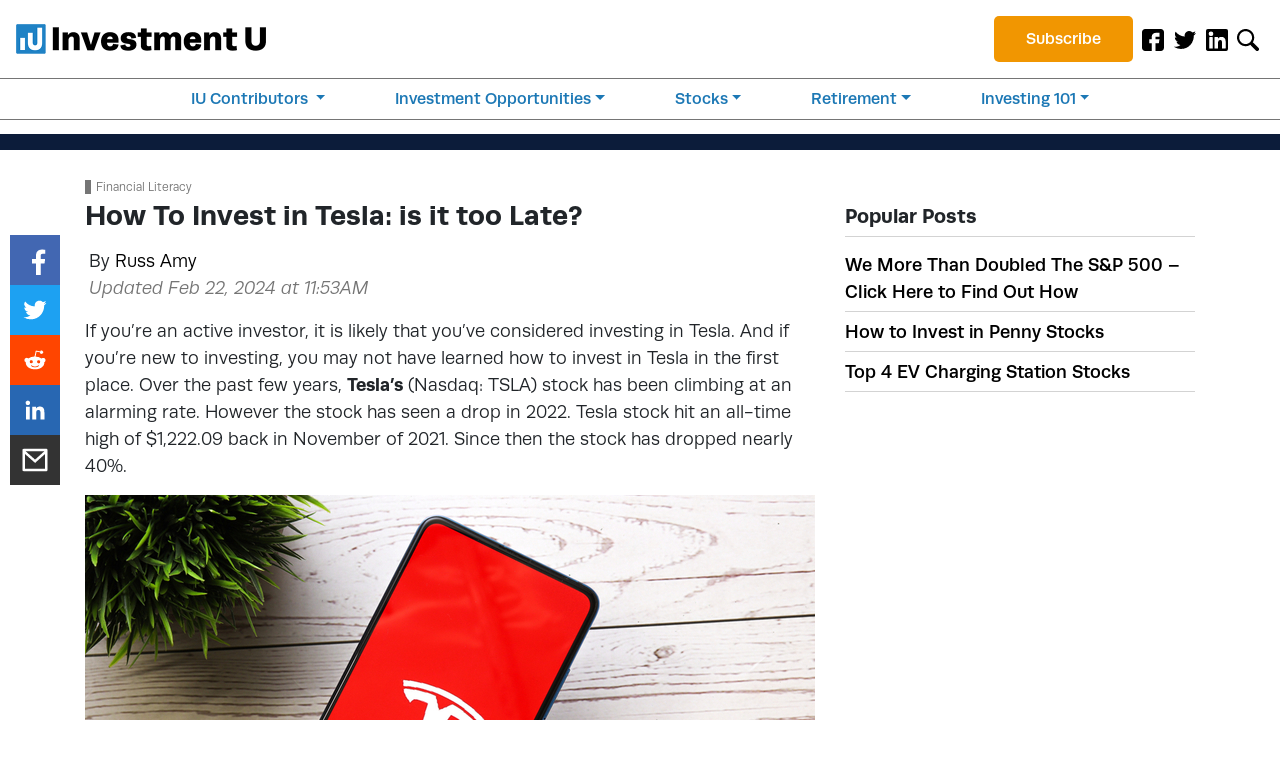

--- FILE ---
content_type: text/html; charset=UTF-8
request_url: https://investmentu.com/how-to-invest-in-tesla/
body_size: 25844
content:
<!DOCTYPE html>
<html lang="en-US">
<head>
  
  <meta charset="utf-8">
  <meta name="viewport" content="width=device-width, initial-scale=1, shrink-to-fit=no">
  <meta name="fo-verify" content="a69af672-81da-4854-b3b2-db7092bd7205">

  
  
  

  
  <link rel="stylesheet" href="https://use.typekit.net/svc8hdj.css" media="print" onload="this.media='all'" />
  
  <link rel="stylesheet" href="https://s3.amazonaws.com/assets.oxfordclub.com/css/investmentu/lytics-styles.css" media="print" onload="this.media='all'" />

  

  <noscript>
    
    <link rel="stylesheet" href="https://use.typekit.net/svc8hdj.css" />
    
    <link rel="stylesheet" href="https://s3.amazonaws.com/assets.oxfordclub.com/css/investmentu/lytics-styles.css" />
  </noscript>

  
  <meta name='robots' content='index, follow, max-image-preview:large, max-snippet:-1, max-video-preview:-1' />
			<script>
				var ad_request_payload = {
					'placements': []
				};
				var ad_request_url = 'https://dnzkifeab6.execute-api.us-east-1.amazonaws.com/Prod/GetAdzerkInsertAd';
				var adzerk_modal_zone_id = '';
			</script>
			<style>
				@media only screen and (max-width: 991px) {
    
    .sidebar-ad .adzerk-ad a {
        width: auto;
    }
    

}

@media screen and (min-width: 768px) and (max-width: 991px) {

 .native-leadgen-signup img {
    height: 55px;
  }
  .native-leadgen-signup .signup-ad img {
    width: auto;
    height: 209px;
  }


  .sidebar-ad.col-12.p-0 .signup-ad img {
    width: 178px;
    height: 178px;
  }
}

@media screen and (min-width: 992px) and (max-width: 1199px) {
  .native-leadgen-signup img {
    height: 75px;
  }
  .native-leadgen-signup .signup-ad img {
    width: 577px;
    height: 288px;
  }

  .sidebar-ad.col-12.p-0 .signup-ad img {
    width: 257px;
    height: 257px;
  }
}

@media screen and (min-width: 1200px) {

  .native-leadgen-signup img {
    height: 90px;
  }

  
  

}

/*video ad*/
.video-container .col-lg-6 {
    max-width: 100%;
    flex: auto;
    width: 100%;
}

.video-container .adzerk-ad {
    flex: auto;
    display: block;
    width: 100%;
}

.video-container .col-lg-6.video-content {
    margin-top:10px
}

.video-container .col-lg-6.video-content:before {
    content : 'Sponsored Content';
    border-left:5px solid;
    color:grey;
    font-size:12px;
    padding-left:5px;
}

.video-container p.dark-blue-btn.text-center.py-2.adzerk-btn-wrapper {
    text-align:left !important;
    text-decoration: underline;
    padding-top: 0px !important;
}

.video-container p.dark-blue-btn.text-center.py-2.adzerk-btn-wrapper a {
    color: #1f82c5;
}

.video-container p.dark-blue-btn.text-center.py-2.adzerk-btn-wrapper a:after {
    content : ' »';
}

.video-container a.transcript-link {
    color: #1f82c5;
    text-decoration: underline;
}

/*text ad*/
.article-text-banner .adzerk-ad {
    display: block !important;
}

.article-text-banner .text_ad span.label {
    border: 2px solid #eed24e;
    background: #eed24e4d;
    color: #c6a509;
    padding: 3px;
    font-size: .875rem;
    text-transform: uppercase;
    border-radius: 5px;
}

.article-text-banner .text_ad {
    margin-bottom: 1rem;
}

.article-text-banner .adzerk-ad .text_ad a {
    font-size: .875rem;
}

.lg_image_wrapper {
    text-align:center;
}

p.lg_image_wrapper > img {
     width: 30%!important;
}

@media screen and (max-width: 768px) {
.adzerk-ad img {
     width:100% !important;
}}
li.btn-subscribe {list-style: none;
  text-align: center;}

.html_ad_cta_link span {
font-size: 1.15em;
font-weight: 600;
font-family: "source-sans-pro", Arial, sans-serif;
}

.text_ad .label {
color:white;
}

.html_ad_cta_link {
color: yellow;
}

			</style>
		
	
	<title>How to Invest in Tesla in 2022 - Investment U</title>
	<meta name="description" content="If you&#039;re a new investor, you may want to learn how to invest in Tesla. Elon Musk&#039;s company is a major market mover with a lot of potential." />
	<link rel="canonical" href="https://investmentu.com/how-to-invest-in-tesla/" />
	<meta property="og:locale" content="en_US" />
	<meta property="og:type" content="article" />
	<meta property="og:title" content="How To Invest in Tesla: is it too Late?" />
	<meta property="og:description" content="If you&#039;re a new investor, you may want to learn how to invest in Tesla. Elon Musk&#039;s company is a major market mover with a lot of potential." />
	<meta property="og:url" content="https://investmentu.com/how-to-invest-in-tesla/" />
	<meta property="og:site_name" content="Investment U" />
	<meta property="article:publisher" content="https://www.facebook.com/investmentu" />
	<meta property="article:published_time" content="2020-09-24T19:22:53+00:00" />
	<meta property="article:modified_time" content="2024-02-22T16:53:10+00:00" />
	<meta property="og:image" content="https://investmentu.com/wp-content/uploads/2020/09/how-to-invest-in-tesla.jpg" />
	<meta property="og:image:width" content="730" />
	<meta property="og:image:height" content="467" />
	<meta property="og:image:type" content="image/jpeg" />
	<meta name="author" content="Russ Amy" />
	<meta name="twitter:card" content="summary_large_image" />
	<meta name="twitter:creator" content="@investmentu" />
	<meta name="twitter:site" content="@investmentu" />
	<meta name="twitter:label1" content="Written by" />
	<meta name="twitter:data1" content="Russ Amy" />
	<meta name="twitter:label2" content="Est. reading time" />
	<meta name="twitter:data2" content="4 minutes" />
	<script type="application/ld+json" class="yoast-schema-graph">{"@context":"https://schema.org","@graph":[{"@type":"Article","@id":"https://investmentu.com/how-to-invest-in-tesla/#article","isPartOf":{"@id":"https://investmentu.com/how-to-invest-in-tesla/"},"author":{"name":"Russ Amy","@id":"https://investmentu.com/#/schema/person/e378d4537348b4e9eeedef440ba1c5ec"},"headline":"How To Invest in Tesla: is it too Late?","datePublished":"2020-09-24T19:22:53+00:00","dateModified":"2024-02-22T16:53:10+00:00","mainEntityOfPage":{"@id":"https://investmentu.com/how-to-invest-in-tesla/"},"wordCount":791,"commentCount":5,"publisher":{"@id":"https://investmentu.com/#organization"},"image":{"@id":"https://investmentu.com/how-to-invest-in-tesla/#primaryimage"},"thumbnailUrl":"https://investmentu.com/wp-content/uploads/2020/09/how-to-invest-in-tesla.jpg","keywords":["how to invest in tesla","tesla motors (nasdaq: tsla)","zone: Liberty Through Wealth"],"articleSection":["Financial Literacy","Investment Opportunities"],"inLanguage":"en-US","potentialAction":[{"@type":"CommentAction","name":"Comment","target":["https://investmentu.com/how-to-invest-in-tesla/#respond"]}]},{"@type":"WebPage","@id":"https://investmentu.com/how-to-invest-in-tesla/","url":"https://investmentu.com/how-to-invest-in-tesla/","name":"How to Invest in Tesla in 2022 - Investment U","isPartOf":{"@id":"https://investmentu.com/#website"},"primaryImageOfPage":{"@id":"https://investmentu.com/how-to-invest-in-tesla/#primaryimage"},"image":{"@id":"https://investmentu.com/how-to-invest-in-tesla/#primaryimage"},"thumbnailUrl":"https://investmentu.com/wp-content/uploads/2020/09/how-to-invest-in-tesla.jpg","datePublished":"2020-09-24T19:22:53+00:00","dateModified":"2024-02-22T16:53:10+00:00","description":"If you're a new investor, you may want to learn how to invest in Tesla. Elon Musk's company is a major market mover with a lot of potential.","breadcrumb":{"@id":"https://investmentu.com/how-to-invest-in-tesla/#breadcrumb"},"inLanguage":"en-US","potentialAction":[{"@type":"ReadAction","target":["https://investmentu.com/how-to-invest-in-tesla/"]}]},{"@type":"ImageObject","inLanguage":"en-US","@id":"https://investmentu.com/how-to-invest-in-tesla/#primaryimage","url":"https://investmentu.com/wp-content/uploads/2020/09/how-to-invest-in-tesla.jpg","contentUrl":"https://investmentu.com/wp-content/uploads/2020/09/how-to-invest-in-tesla.jpg","width":730,"height":467,"caption":"Learn how to invest in tesla"},{"@type":"BreadcrumbList","@id":"https://investmentu.com/how-to-invest-in-tesla/#breadcrumb","itemListElement":[{"@type":"ListItem","position":1,"name":"Home","item":"https://investmentu.com/"},{"@type":"ListItem","position":2,"name":"How To Invest in Tesla: is it too Late?"}]},{"@type":"WebSite","@id":"https://investmentu.com/#website","url":"https://investmentu.com/","name":"Investment U","description":"Master your finances, tuition-free.","publisher":{"@id":"https://investmentu.com/#organization"},"potentialAction":[{"@type":"SearchAction","target":{"@type":"EntryPoint","urlTemplate":"https://investmentu.com/?s={search_term_string}"},"query-input":{"@type":"PropertyValueSpecification","valueRequired":true,"valueName":"search_term_string"}}],"inLanguage":"en-US"},{"@type":"Organization","@id":"https://investmentu.com/#organization","name":"Investment U","url":"https://investmentu.com/","logo":{"@type":"ImageObject","inLanguage":"en-US","@id":"https://investmentu.com/#/schema/logo/image/","url":"https://investmentu.com/wp-content/uploads/2019/10/logo.png","contentUrl":"https://investmentu.com/wp-content/uploads/2019/10/logo.png","width":500,"height":60,"caption":"Investment U"},"image":{"@id":"https://investmentu.com/#/schema/logo/image/"},"sameAs":["https://www.facebook.com/investmentu","https://x.com/investmentu","https://www.linkedin.com/showcase/investmentu/"]},{"@type":"Person","@id":"https://investmentu.com/#/schema/person/e378d4537348b4e9eeedef440ba1c5ec","name":"Russ Amy","description":"Hey there! I'm Russ Amy, here at IU I dive into all things money, tech, and occasionally, music, or other interests and how they relate to investments. Way back in 2008, I started exploring the world of investing when the financial scene was pretty rocky. It was a tough time to start, but it taught me loads about how to be smart with money and investments. I'm into stocks, options, and the exciting world of cryptocurrencies. Plus, I can't get enough of the latest tech gadgets and trends. I believe that staying updated with technology is key for anyone interested in making wise investment choices today. Technology is changing our world by the minute, from blockchain revolutionizing how money moves around to artificial intelligence reshaping jobs. I think it's crucial to keep up with these changes, or risk being left behind.","url":"https://investmentu.com/author/russ-amy/"}]}</script>
	


<link rel='dns-prefetch' href='//scripts.mediavine.com' />

			<script async defer type="module" src="https://investmentu.com/wp-content/plugins/portrait-tracker-adzerk-decisions/js/dist/all.js"></script>

	<link rel="alternate" type="application/rss+xml" title="Investment U &raquo; How To Invest in Tesla: is it too Late? Comments Feed" href="https://investmentu.com/how-to-invest-in-tesla/feed/" />
		<script async defer src="https://portrait-tracker.s3.amazonaws.com/all.js"></script>
		<script>
			document.addEventListener('portraitReady', function (e) {Portrait.dataLayer.page.page_title = "How to Invest in Tesla in 2022 - Investment U";Portrait.dataLayer.page.page_type = "post";Portrait.dataLayer.page.page_template_type = "single-post";Portrait.dataLayer.page.bsft_catalog_id = "investmentu_com_78980";Portrait.dataLayer.page.page_category = ["financial-literacy","investment-opportunities"];Portrait.dataLayer.page.page_tags = ["how-to-invest-in-tesla","tesla-motors-nasdaq-tsla","zone-liberty-through-wealth"];Portrait.dataLayer.page.page_tag_list = "how-to-invest-in-tesla|tesla-motors-nasdaq-tsla|zone-liberty-through-wealth|";Portrait.dataLayer.page.author = "Russ Amy";Portrait.dataLayer.page.publish_date = "September 24, 2020";Portrait.dataLayer.page.publish_date_year = "2020";Portrait.dataLayer.page.publish_date_month = "09";Portrait.dataLayer.page.publish_date_day = "24";Portrait.dataLayer.page.og_taxonomy_list = "Long Term|Prestige|Energy|Equities|Technology|Energy|Equities|Technology|Energy|Equities|Technology|";Portrait.dataLayer.page.og_taxonomies = {"Objective":["Long Term"],"Psychology":["Prestige"],"Sector":["Energy","Equities","Technology"]};Portrait.dataLayer.page.taxonomies = {"category":["Financial Literacy","Investment Opportunities"],"post_tag":["how to invest in tesla","tesla motors (nasdaq: tsla)","zone: Liberty Through Wealth"]};Portrait.dataLayer.page.taxonomy_list = "category:Financial Literacy|category:Investment Opportunities|post_tag:how to invest in tesla|post_tag:tesla motors (nasdaq: tsla)|post_tag:zone: Liberty Through Wealth|";Portrait.dataLayer.page.page_format = "standard";Portrait.dataLayer.identity.login_state = "logged-out";Portrait.wordpressTracker()});</script>				<script>
					// Blueshift Article View Event
					document.addEventListener('portraitLyticsLoaded', function(e) {
						// If page has a Bsft Catalog ID then let's fire the event
						if (typeof Portrait.dataLayer.page.bsft_catalog_id !== "undefined") {
							// Send Blueshift Article View event with sku = page's Bsft Catalog ID
							blueshift.track("article_view", {
								products: [{
									sku: Portrait.dataLayer.page.bsft_catalog_id
								}]
							});
						}
					});
				</script>

				<meta name="lytics:page_type" content="post"/><meta name="lytics:page_template_type" content="single-post"/><meta name="lytics:page_author" content="Russ Amy"/><meta name="lytics:page_categories" content="Financial Literacy, Investment Opportunities"/>		
		<link rel='stylesheet' id='investmentu-main-style-css' href='https://investmentu.com/wp-content/themes/InvestmentU-2019/dist/styles/main.css?ver=1665001302' type='text/css' media='' />
<style id='classic-theme-styles-inline-css' type='text/css'>
/*! This file is auto-generated */
.wp-block-button__link{color:#fff;background-color:#32373c;border-radius:9999px;box-shadow:none;text-decoration:none;padding:calc(.667em + 2px) calc(1.333em + 2px);font-size:1.125em}.wp-block-file__button{background:#32373c;color:#fff;text-decoration:none}
</style>
<style id='global-styles-inline-css' type='text/css'>
:root{--wp--preset--aspect-ratio--square: 1;--wp--preset--aspect-ratio--4-3: 4/3;--wp--preset--aspect-ratio--3-4: 3/4;--wp--preset--aspect-ratio--3-2: 3/2;--wp--preset--aspect-ratio--2-3: 2/3;--wp--preset--aspect-ratio--16-9: 16/9;--wp--preset--aspect-ratio--9-16: 9/16;--wp--preset--color--black: #000000;--wp--preset--color--cyan-bluish-gray: #abb8c3;--wp--preset--color--white: #ffffff;--wp--preset--color--pale-pink: #f78da7;--wp--preset--color--vivid-red: #cf2e2e;--wp--preset--color--luminous-vivid-orange: #ff6900;--wp--preset--color--luminous-vivid-amber: #fcb900;--wp--preset--color--light-green-cyan: #7bdcb5;--wp--preset--color--vivid-green-cyan: #00d084;--wp--preset--color--pale-cyan-blue: #8ed1fc;--wp--preset--color--vivid-cyan-blue: #0693e3;--wp--preset--color--vivid-purple: #9b51e0;--wp--preset--gradient--vivid-cyan-blue-to-vivid-purple: linear-gradient(135deg,rgba(6,147,227,1) 0%,rgb(155,81,224) 100%);--wp--preset--gradient--light-green-cyan-to-vivid-green-cyan: linear-gradient(135deg,rgb(122,220,180) 0%,rgb(0,208,130) 100%);--wp--preset--gradient--luminous-vivid-amber-to-luminous-vivid-orange: linear-gradient(135deg,rgba(252,185,0,1) 0%,rgba(255,105,0,1) 100%);--wp--preset--gradient--luminous-vivid-orange-to-vivid-red: linear-gradient(135deg,rgba(255,105,0,1) 0%,rgb(207,46,46) 100%);--wp--preset--gradient--very-light-gray-to-cyan-bluish-gray: linear-gradient(135deg,rgb(238,238,238) 0%,rgb(169,184,195) 100%);--wp--preset--gradient--cool-to-warm-spectrum: linear-gradient(135deg,rgb(74,234,220) 0%,rgb(151,120,209) 20%,rgb(207,42,186) 40%,rgb(238,44,130) 60%,rgb(251,105,98) 80%,rgb(254,248,76) 100%);--wp--preset--gradient--blush-light-purple: linear-gradient(135deg,rgb(255,206,236) 0%,rgb(152,150,240) 100%);--wp--preset--gradient--blush-bordeaux: linear-gradient(135deg,rgb(254,205,165) 0%,rgb(254,45,45) 50%,rgb(107,0,62) 100%);--wp--preset--gradient--luminous-dusk: linear-gradient(135deg,rgb(255,203,112) 0%,rgb(199,81,192) 50%,rgb(65,88,208) 100%);--wp--preset--gradient--pale-ocean: linear-gradient(135deg,rgb(255,245,203) 0%,rgb(182,227,212) 50%,rgb(51,167,181) 100%);--wp--preset--gradient--electric-grass: linear-gradient(135deg,rgb(202,248,128) 0%,rgb(113,206,126) 100%);--wp--preset--gradient--midnight: linear-gradient(135deg,rgb(2,3,129) 0%,rgb(40,116,252) 100%);--wp--preset--font-size--small: 13px;--wp--preset--font-size--medium: 20px;--wp--preset--font-size--large: 36px;--wp--preset--font-size--x-large: 42px;--wp--preset--spacing--20: 0.44rem;--wp--preset--spacing--30: 0.67rem;--wp--preset--spacing--40: 1rem;--wp--preset--spacing--50: 1.5rem;--wp--preset--spacing--60: 2.25rem;--wp--preset--spacing--70: 3.38rem;--wp--preset--spacing--80: 5.06rem;--wp--preset--shadow--natural: 6px 6px 9px rgba(0, 0, 0, 0.2);--wp--preset--shadow--deep: 12px 12px 50px rgba(0, 0, 0, 0.4);--wp--preset--shadow--sharp: 6px 6px 0px rgba(0, 0, 0, 0.2);--wp--preset--shadow--outlined: 6px 6px 0px -3px rgba(255, 255, 255, 1), 6px 6px rgba(0, 0, 0, 1);--wp--preset--shadow--crisp: 6px 6px 0px rgba(0, 0, 0, 1);}:where(.is-layout-flex){gap: 0.5em;}:where(.is-layout-grid){gap: 0.5em;}body .is-layout-flex{display: flex;}.is-layout-flex{flex-wrap: wrap;align-items: center;}.is-layout-flex > :is(*, div){margin: 0;}body .is-layout-grid{display: grid;}.is-layout-grid > :is(*, div){margin: 0;}:where(.wp-block-columns.is-layout-flex){gap: 2em;}:where(.wp-block-columns.is-layout-grid){gap: 2em;}:where(.wp-block-post-template.is-layout-flex){gap: 1.25em;}:where(.wp-block-post-template.is-layout-grid){gap: 1.25em;}.has-black-color{color: var(--wp--preset--color--black) !important;}.has-cyan-bluish-gray-color{color: var(--wp--preset--color--cyan-bluish-gray) !important;}.has-white-color{color: var(--wp--preset--color--white) !important;}.has-pale-pink-color{color: var(--wp--preset--color--pale-pink) !important;}.has-vivid-red-color{color: var(--wp--preset--color--vivid-red) !important;}.has-luminous-vivid-orange-color{color: var(--wp--preset--color--luminous-vivid-orange) !important;}.has-luminous-vivid-amber-color{color: var(--wp--preset--color--luminous-vivid-amber) !important;}.has-light-green-cyan-color{color: var(--wp--preset--color--light-green-cyan) !important;}.has-vivid-green-cyan-color{color: var(--wp--preset--color--vivid-green-cyan) !important;}.has-pale-cyan-blue-color{color: var(--wp--preset--color--pale-cyan-blue) !important;}.has-vivid-cyan-blue-color{color: var(--wp--preset--color--vivid-cyan-blue) !important;}.has-vivid-purple-color{color: var(--wp--preset--color--vivid-purple) !important;}.has-black-background-color{background-color: var(--wp--preset--color--black) !important;}.has-cyan-bluish-gray-background-color{background-color: var(--wp--preset--color--cyan-bluish-gray) !important;}.has-white-background-color{background-color: var(--wp--preset--color--white) !important;}.has-pale-pink-background-color{background-color: var(--wp--preset--color--pale-pink) !important;}.has-vivid-red-background-color{background-color: var(--wp--preset--color--vivid-red) !important;}.has-luminous-vivid-orange-background-color{background-color: var(--wp--preset--color--luminous-vivid-orange) !important;}.has-luminous-vivid-amber-background-color{background-color: var(--wp--preset--color--luminous-vivid-amber) !important;}.has-light-green-cyan-background-color{background-color: var(--wp--preset--color--light-green-cyan) !important;}.has-vivid-green-cyan-background-color{background-color: var(--wp--preset--color--vivid-green-cyan) !important;}.has-pale-cyan-blue-background-color{background-color: var(--wp--preset--color--pale-cyan-blue) !important;}.has-vivid-cyan-blue-background-color{background-color: var(--wp--preset--color--vivid-cyan-blue) !important;}.has-vivid-purple-background-color{background-color: var(--wp--preset--color--vivid-purple) !important;}.has-black-border-color{border-color: var(--wp--preset--color--black) !important;}.has-cyan-bluish-gray-border-color{border-color: var(--wp--preset--color--cyan-bluish-gray) !important;}.has-white-border-color{border-color: var(--wp--preset--color--white) !important;}.has-pale-pink-border-color{border-color: var(--wp--preset--color--pale-pink) !important;}.has-vivid-red-border-color{border-color: var(--wp--preset--color--vivid-red) !important;}.has-luminous-vivid-orange-border-color{border-color: var(--wp--preset--color--luminous-vivid-orange) !important;}.has-luminous-vivid-amber-border-color{border-color: var(--wp--preset--color--luminous-vivid-amber) !important;}.has-light-green-cyan-border-color{border-color: var(--wp--preset--color--light-green-cyan) !important;}.has-vivid-green-cyan-border-color{border-color: var(--wp--preset--color--vivid-green-cyan) !important;}.has-pale-cyan-blue-border-color{border-color: var(--wp--preset--color--pale-cyan-blue) !important;}.has-vivid-cyan-blue-border-color{border-color: var(--wp--preset--color--vivid-cyan-blue) !important;}.has-vivid-purple-border-color{border-color: var(--wp--preset--color--vivid-purple) !important;}.has-vivid-cyan-blue-to-vivid-purple-gradient-background{background: var(--wp--preset--gradient--vivid-cyan-blue-to-vivid-purple) !important;}.has-light-green-cyan-to-vivid-green-cyan-gradient-background{background: var(--wp--preset--gradient--light-green-cyan-to-vivid-green-cyan) !important;}.has-luminous-vivid-amber-to-luminous-vivid-orange-gradient-background{background: var(--wp--preset--gradient--luminous-vivid-amber-to-luminous-vivid-orange) !important;}.has-luminous-vivid-orange-to-vivid-red-gradient-background{background: var(--wp--preset--gradient--luminous-vivid-orange-to-vivid-red) !important;}.has-very-light-gray-to-cyan-bluish-gray-gradient-background{background: var(--wp--preset--gradient--very-light-gray-to-cyan-bluish-gray) !important;}.has-cool-to-warm-spectrum-gradient-background{background: var(--wp--preset--gradient--cool-to-warm-spectrum) !important;}.has-blush-light-purple-gradient-background{background: var(--wp--preset--gradient--blush-light-purple) !important;}.has-blush-bordeaux-gradient-background{background: var(--wp--preset--gradient--blush-bordeaux) !important;}.has-luminous-dusk-gradient-background{background: var(--wp--preset--gradient--luminous-dusk) !important;}.has-pale-ocean-gradient-background{background: var(--wp--preset--gradient--pale-ocean) !important;}.has-electric-grass-gradient-background{background: var(--wp--preset--gradient--electric-grass) !important;}.has-midnight-gradient-background{background: var(--wp--preset--gradient--midnight) !important;}.has-small-font-size{font-size: var(--wp--preset--font-size--small) !important;}.has-medium-font-size{font-size: var(--wp--preset--font-size--medium) !important;}.has-large-font-size{font-size: var(--wp--preset--font-size--large) !important;}.has-x-large-font-size{font-size: var(--wp--preset--font-size--x-large) !important;}
:where(.wp-block-post-template.is-layout-flex){gap: 1.25em;}:where(.wp-block-post-template.is-layout-grid){gap: 1.25em;}
:where(.wp-block-columns.is-layout-flex){gap: 2em;}:where(.wp-block-columns.is-layout-grid){gap: 2em;}
:root :where(.wp-block-pullquote){font-size: 1.5em;line-height: 1.6;}
</style>
<script type="text/javascript" src="https://investmentu.com/wp-content/themes/InvestmentU-2019/dist/scripts/jquery.min.js?ver=1" id="jquery-js"></script>
<script type="text/javascript" src="https://investmentu.com/wp-content/themes/InvestmentU-2019/dist/scripts/head.min.js?ver=1&#039; async=&#039;async" id="investmentu-head-script-js"></script>
<script type="text/javascript" async="async" data-noptimize="1" data-cfasync="false" src="https://scripts.mediavine.com/tags/investment-u.js?ver=6.6.4" id="mv-script-wrapper-js"></script>
<script type="text/javascript" src="https://investmentu.com/wp-content/plugins/og-plugins-revive-variables/js/revive.js" id="revive-js-js"></script>
<script type="text/javascript" src="https://investmentu.com/wp-content/themes/InvestmentU-2019/dist/scripts/bootstrap.min.js?ver=1&#039; async=&#039;async" id="bootstrap-js"></script>
<script type="text/javascript" src="https://investmentu.com/wp-content/themes/InvestmentU-2019/dist/scripts/email-validation.min.js?ver=1&#039; async=&#039;async" id="validation-js-js"></script>
<link rel="https://api.w.org/" href="https://investmentu.com/wp-json/" /><link rel="alternate" title="JSON" type="application/json" href="https://investmentu.com/wp-json/wp/v2/posts/78980" /><link rel="EditURI" type="application/rsd+xml" title="RSD" href="https://investmentu.com/xmlrpc.php?rsd" />
<meta name="generator" content="WordPress 6.6.4" />
<link rel='shortlink' href='https://investmentu.com/?p=78980' />
			<meta property="fb:pages" content="30959685754" />
							<meta property="ia:markup_url" content="https://investmentu.com/how-to-invest-in-tesla/?ia_markup=1" />
				<link rel="icon" href="https://investmentu.com/wp-content/uploads/2019/07/cropped-iu-favicon-copy-32x32.png" sizes="32x32" />
<link rel="icon" href="https://investmentu.com/wp-content/uploads/2019/07/cropped-iu-favicon-copy-192x192.png" sizes="192x192" />
<link rel="apple-touch-icon" href="https://investmentu.com/wp-content/uploads/2019/07/cropped-iu-favicon-copy-180x180.png" />
<meta name="msapplication-TileImage" content="https://investmentu.com/wp-content/uploads/2019/07/cropped-iu-favicon-copy-270x270.png" />
		<style type="text/css" id="wp-custom-css">
			/* Disable Sticky Feature in Sidebar Widget */
.col-12.col-md-4.sticky-top.pb-5 .sticky-top {
    position: unset !important;
}

/* Mediavine mobile fix CSS */
@media only screen and (max-width: 425px) {
.adzerk-ad img {
    max-width: 100%;
    }
}
@media only screen and (max-width: 359px) {
main > .container {
    padding-left: 10px;
    padding-right: 10px;
    }
main > .container .row {
    margin-left: unset;
    margin-right: unset;
    }
main > .container .col-12 {
    padding-left: 0px;
    padding-right: 0px;
    }   
.custom_html-5 {
    max-width: 100%;
}
.navbar-brand {
    margin-right: unset;
}
.page-id-76426 .newsletter-content .col {
    padding-left: 0px;
    padding-right: 0px;
    }
}
/*End Mediavine CSS */

.publication-source {
	font-style: italic;
}
h3 {
    font-size: 1.15rem;
}
.h-popular-posts li a {
    text-decoration: none;
}
.nav-item a {
    color: #000000 !important;
	text-decoration: none !important;
}

.navbar {
    background-color: #fff !important;
    z-index: 1025 !important;
    border-bottom: 4px solid #1f82c5;
}
#logo {
    width: 250px;
}
#small-signup-form {
    z-index: 1023 !important;
}

#spotlight, #spotlight-mobile {
    border: 1px solid #4e81c1;
    border-top: 11px solid #4e81c1;
}
#spotlight header img, #spotlight-mobile header img {
    width: 30px;
}
#spotlight h4, #spotlight-mobile h4 {
    font-size: 21px;
}
#spotlight h5, #spotlight-mobile h5 {
    font-size: 17px;
    color: #4e81c1;
}
#spotlight a.btn, #spotlight-mobile a.btn {
    color: white;
    font-weight: 700;
    border-color: transparent;
}

.carousel-item.item {
transition: transform .6s ease,-webkit-transform .6s ease !important}
.search-form-wrapper.open{
  position: absolute !important
}

.gated h2 {font-size: 1.75rem !important;}

h2.videoTitle {
	font-size: 1.75rem !important;
}

.main-featured-article-excerpt h1{
	font-size: 1.5rem;
}

#section01 h1 {
    visibility: hidden;
    margin-top: -60px;
}
#section02 img {
	width: 85px;
}

/* .main-nav {
    width: 90% !important;
} */
.main-nav .nav{
	margin-top: 0.8rem;
}
li.btn-subscribe {
	padding-top: 1rem;
}
li.btn-subscribe a{
    background: #1f82c5;
    padding: 0.7rem 2rem;
    border-radius: 5px;
		color:#fff !important;
}
@media screen and (min-width: 990px) and (max-width: 1100px){
	li.btn-subscribe a {
    padding: 0.5rem 0.5rem;
	}
/* 	#logo {
		width: 200px;
	} */
}
.nav-social .nav-item img {
    max-width: 22px;
}
/* Fixed/sticky icon bar (vertically aligned 50% from the top of the screen) */
.icon-bar {
  position: fixed;
  top: 50%;
  -webkit-transform: translateY(-50%);
  -ms-transform: translateY(-50%);
  transform: translateY(-50%);
}
/* Style the icon bar links */
.icon-bar a {
  display: block;
  text-align: center;
  padding: 16px;
  transition: all 0.3s ease;
  color: white;
  font-size: 20px;
}
/* Style the social media icons with color, if you want */
.icon-bar a:hover {
  background-color: #000;
}
.facebook {
  background: #3B5998;
  color: white;
}
.twitter {
  background: #55ACEE;
  color: white;
}
.google {
  background: #dd4b39;
  color: white;
}
.linkedin {
  background: #007bb5;
  color: white;
}
@media screen and (min-width: 992px){
.nav-links .nav-item {
    width: 100%;
    border-bottom: solid 1px #898989;
}
	.nav-fill .nav-item {
    text-align: center;
}
}
@media screen and (max-width: 1199px) and (min-width: 576px){
.navbar-collapse {
    -webkit-box-orient: vertical;
    -webkit-box-direction: normal;
    -ms-flex-direction: column;
    flex-direction: column;
}
}@media screen and (min-width: 1200px){
        .nav-links{
            flex-direction: row;
        }
        .nav-links .nav-item{
            width: inherit !important;
            border-bottom: none !important;
    font-size: 0.85rem;
    margin: 0 auto;
    padding: 0.5rem 0;
        }
        .nav-fill .nav-item {
            text-align: left;
        }
        .has-mega-menu{
            position: static; 
        }
        li.has-mega-menu .dropdown-menu{
/*            width: 100%; */
            position: absolute;
            top: 3.5rem; /*insert the needed value*/
            z-index: 1022;
            left: 0px;
            right: 0px;
            padding: 0rem 1.5rem;
        }
        .mega-menu-column{
            padding: 1.5rem 10%;
        }
        .mega-menu-column a {
            padding-bottom: 10px;
        }
        .mega-menu-column ul li a{
                padding: .25rem 0;
        }
    }
    @media screen and (min-width: 576px) and (max-width: 1199px){
        .nav-social{
            margin-right: 1rem;
            flex-grow: 1;
        }
        .navbar-collapse{
            flex-direction: column;
        }
    }
    @media all and (max-width: 1199px){
        .main-nav{
            width: 100% !important;
        }
        .mega-menu-column ul li{
            border-bottom: none !important;
            padding: 0 !important;
        }
        .mega-menu-column ul li a:focus, .mega-menu-column ul li a:hover, .mega-menu-column ul li a:active{
            background-color: transparent;
        }
        .nav-item{
            padding: 0.5rem 0;   
        }
        .dropdown-menu.show{
            display: block;
            width: 100%;
            z-index: 1030;
        }
			li.has-mega-menu .dropdown-menu{
				top: 2rem !important; 
			}
    }
.btn-subscribe {
    padding-top: 0!important;
}
@media screen and (max-width: 1201px) and (min-width: 1200px){
	li.btn-subscribe a {
    padding: 0.7rem 0.5rem;
}
/* 	#logo {
    width: 200px !important;
} */
}
.guru-nav .all-gurus {
    color: #fff !important;
    font-weight: 700;
}
.our-gurus .modal .modal-dialog {
    max-width: 700px;
    margin: 1.75rem auto;
    margin-top: 7rem;
}

.mcarr {
    border: 2px solid #4ad7cd;
}
.our-gurus .modal .modal-dialog {
    background-color: #fff;
}

blockquote {
  background-color: #f9f9f9;
  border-left: .25rem solid #d9d9d9;
  padding: .5rem 1rem;
}

blockquote p {
  margin-bottom: 0;
  font-style: italic;
}

.guru-wrapper.col-md-12.p-0.d-none.d-lg-block {
    display: none!important;
}
.guru-dropdown {
    padding: 0.5rem 0%;
}
@media all and (min-width: 1200px) {
  .guru-nav .dropdown-menu {
    width: 50% !important;
  }
}
@media all and (max-width: 1199px) {
  .guru-nav .dropdown-menu {
    width: 100% !important;
  }
	.guru-dropdown {
    padding: 0.5rem 2%;
}
}
@media all and (max-width: 575px){
  .guru-dropdown .dropdown-item {
    text-align: center;
  }
	.guru-dropdown {
    padding: 0.5rem 2%;
}
}




/** CLS **/
.first-post {
  aspect-ratio: 3/2;
  height: 280px !important;
}
.big-featured-article-image, 
.featured-article-image, 
.small-featured-article-image {
  aspect-ratio: 7/4;
}
.sidebar-banner-ad {
  min-height: 475px;
}
.d-block.sidebar-ad {
  height: 310px;
}
#spotlight {
  height: 286px;
}

/* media */
@media screen and (max-width: 1199px) {
  .sidebar-banner-ad {
    min-height: 560px;
  }
}

@media screen and (max-width: 991px) {
  #small-signup-form {
    height: 208px;
  }
}
@media screen and (max-width: 767px) {
  #small-signup-form {
    height: 265px;
  }
  .d-block.sidebar-ad {
    height: 330px;
  }
}
@media screen and (max-width: 540px) {
  #small-signup-form {
    height: calc(37rem - 60vw);
  }
  .d-block.sidebar-ad {
    height: calc(41rem - 60vw);
  }
}


/* tissi code */
.search-form-wrapper {
  display: none; /* why ? */
  position: absolute;
  left: 0;
  right: 0;
  padding: 20px 15px;
  margin-top: 50px;
}
.search-form-wrapper.open {
  display: block;
}

/* balazs code - popup CLS */
.pf-widget-container {
  transition: none !important;
}
.pf-widget {
  transition: none !important;
}

/* balazs code - header signup CLS */
#small-signup-form {
/*   position: fixed !important; */
  top: 0 !important;
  left: 0 !important;
  z-index: 999 !important;
}
#small-signup-form.nav-down {
  top: 72px !important;
}
@media screen and (min-width: 576px) {
  #small-signup-form.nav-down {
    top: 84px !important;
  }
}
@media screen and (min-width: 990px) {
  #small-signup-form.nav-down {
    top: 104px !important;
  }
}

/* header signup close icon - make it visible all the time */
#small-signup-form #close {
  display: block !important;
}

.dropdown-item {
    padding: .25rem 0;
}

/* balazs - sticky sidebar overlap fix */
/* TODO: move this into a source code file */
.container .sticky-top {
    z-index: 990!important;
}
.nav-links .nav-item {
    list-style: none;
}
.article-card .e-header {
    margin-top: 0.3rem!important;
}



article .adzerk-ad {
	place-content: flex-start;
}

article .adzerk-ad a {
	color: currentColor;
}

article .adzerk-ad a:hover {
	text-decoration: none;
}

#spotlight-mobile button.close{
	position: absolute;
    right: 10px;
    top: 10px;
    font-size: 1rem;
    opacity: unset;
}
.spotlight_heading{
	font-size: 1.25rem;
	font-weight: 700;
}
.spotlight_subhead{
	font-size: 1.15rem;
	font-weight: 700;
}

/* nav updates */
.nav-social .nav-item .nav-link {
    font-size: 1rem;
}
.bottom-nav {
    background-color: #1f82c5 !important;
}

li.has-mega-menu .dropdown-menu {
    top: 1.5rem;
}
.bottom-nav .nav-item a.dropdown-toggle {
    color: #fff !important;
	    font-size: 1rem;
}
.nav-fill .nav-item {
    list-style: none !important;
}

p.tagline {
    font-size: 1rem;
    font-weight: 500;
    margin-top: -12px;
}
.nav, .navbar-collapse {
    justify-content: flex-end;
	align-items: center;
    align-content: center;
}
.nav-item {
    padding:0 !important;
}
.collapse ul#menu-primary-mega-menu .nav-item a {
    padding: 0.5rem 0;
}
li.btn-subscribe a {
    background: #f19601;
    padding: 0.7rem 2rem;
    border-radius: 5px;
    color: #fff !important;
}
@media screen and (max-width: 1199px){
	.nav, .navbar-collapse {
    justify-content: center;
		padding: 0.2rem 0;
}
}
	.email-container {
    background-color: #fff;
    position: sticky;
    top: 0;
}
.btn-blue { 
		background: #1c78b5;
    color: #fff;
    padding: 10px!important;
    border-radius: 4px;
}

.btn-blue a {
	color: #fff!important;
}
@media screen and (min-width: 1200px){
.search-form-wrapper.open {
    top: 46px !important;
}
}
@media screen and (min-width: 576px) and (max-width: 1199px){
.search-form-wrapper.open {
    top: 69px !important;
}}
/* @media screen and (min-width: 416px) and (max-width: 575px){
.search-form-wrapper.open {
    top: 58px !important;
}} */
@media screen and (max-width: 575px){
.search-form-wrapper.open {
    top: 59px !important;
	}
	.nav-search{
/* 		position: absolute; */
    right: 55px;
    top: 9px;
	}
	.navbar-toggler{
		padding: 0.15rem 0.55rem;
/*     position: absolute; */
    right: 8px;
    top: 9px;

	}
}
/* @media screen and (max-width: 415px){
.search-form-wrapper.open {
    top: 59px !important;
	}
	.nav-search{
		position: absolute;
    right: 55px;
    top: 9px;
	}
	.navbar-toggler{
		padding: 0.15rem 0.55rem;
    position: absolute;
    right: 8px;
    top: 9px;

	}
} */
/* .blue-chip:before, .goal:before, .holding-period:before {
    width: 100% !important;
    max-width: 2.5em;
} */
.bullets li span {
    width: 75%;
}
.e-desc button {
    margin: 0 !important;
}
.apatel {
		border: 2px solid #ff6501;
}

.social-share svg {
    width: 30px;
    height: 30px;
}

div .menu-item.icon-button {
	width: fit-content;
	padding: 4px 8px !important;
}

div .p-black.d-md-block p {
	margin-bottom: 0.3rem;
}		</style>
		</head>
<body class="post-template-default single single-post postid-78980 single-format-standard how-to-invest-in-tesla sidebar-primary">

    <!--[if IE]>
    <div class="alert alert-warning">
        You are using an <strong>outdated</strong> browser. Please <a href="http://browsehappy.com/" data-wpel-link="external" target="_blank" rel="external noopener noreferrer">upgrade your browser</a> to improve your experience.    </div>
    <![endif]-->

<div class="header">
            
        <nav class="container-fluid navbar navbar-expand-xl navbar-light bg-light nav-fill stick-top" role="navigation" aria-labelledby="Primary">
            <div class="brand-wrapper">
                <a class="navbar-brand" href="https://investmentu.com/" data-wpel-link="internal">
                    <img width="500" height="60" src="https://investmentu.com/wp-content/themes/InvestmentU-2019/assets/images/logo.png" alt="Investment U - the educational arm of the oxford club" class="mx-auto my-3 img-fluid d-xl-inline-block" id="logo" loading="eager" />
                </a>
            </div>
            <div class="buttons-mobile">
                <ul class="btn-subscribe-wrapper">
                    <li class="btn-subscribe">
                        <a title="Subscribe" href="https://investmentu.com/best-investment-newsletters/" class="nav-link" data-wpel-link="internal">Subscribe</a>
                    </li>
                </ul>
                <div class="d-xl-none nav-search nav-item" style="text-align: right; margin-right: 1rem; font-size: 1.55rem; ">

                    <div class="navbar-form navbar-right">
                        <button class="search-form-trigger nav-link" data-toggle="search-form" aria-label="Toggle search form" aria-expanded="false">
                            <img width="25" height="25" src="/wp-content/themes/InvestmentU-2019/assets/images/icon-search.svg" class="search-icon" alt="Search" aria-hidden="true" style="max-width: 25px;" loading="lazy">
                        </button>
                    </div>

                </div>

                <button class="navbar-toggler" type="button" data-toggle="collapse" data-target="#collapse-nav" aria-controls="collapse-nav" aria-expanded="false" aria-label="Toggle navigation">
                    <span class="navbar-toggler-icon"></span>
                </button>
            </div>

            <div class="collapse navbar-collapse" id="collapse-nav">
                <div class="main-nav d-block d-xl-none">
                    <ul id="menu-primary-mega-menu" class="nav nav-links"><li class="guru-nav nav-item has-mega-menu dropdown menu-item menu-item-type-custom menu-item-object-custom menu-item-has-children">
    <a class="nav-link dropdown-toggle" id="navbarDropdown" role="button" data-toggle="dropdown" aria-haspopup="true" aria-expanded="true">
    IU Contributors
    </a>
    <div class="dropdown-menu" aria-labelledby="navbarDropdown">
      <div class="row p-3">
         <div id="menu-item-7164" class="guru-dropdown mega-menu-column menu-item menu-item-type-post_type menu-item-object-page menu-item-has-children dropdown">
           <ul class="p-0" aria-labelledby="menu-item-7164" role="menu"><li itemscope="itemscope" itemtype="https://www.schema.org/SiteNavigationElement" class="menu-item nav-item">
                  <a class="dropdown-item my-2" href="/author/nbear" data-wpel-link="internal">
                      <strong>Nathan Bear<br>
                      <span>Lead Technical Tactician</span></strong>
                  </a>
                </li><li itemscope="itemscope" itemtype="https://www.schema.org/SiteNavigationElement" class="menu-item nav-item">
                  <a class="dropdown-item my-2" href="/author/agreen/" data-wpel-link="internal">
                      <strong>Alexander Green<br>
                      <span>Chief Investment Expert</span></strong>
                  </a>
                </li><li itemscope="itemscope" itemtype="https://www.schema.org/SiteNavigationElement" class="menu-item nav-item">
                  <a class="dropdown-item my-2" href="/author/mlichtenfeld/" data-wpel-link="internal">
                      <strong>Marc Lichtenfeld<br>
                      <span>Income Expert</span></strong>
                  </a>
                </li><li itemscope="itemscope" itemtype="https://www.schema.org/SiteNavigationElement" class="menu-item nav-item">
                  <a class="dropdown-item my-2" href="/author/bryan-bottarelli" data-wpel-link="internal">
                      <strong>Bryan Bottarelli<br>
                      <span>Technical Options Expert</span></strong>
                  </a>
                </li><li itemscope="itemscope" itemtype="https://www.schema.org/SiteNavigationElement" class="menu-item nav-item">
                  <a class="dropdown-item my-2" href="/author/krahemtulla" data-wpel-link="internal">
                      <strong>Karim Rahemtulla<br>
                      <span>Fundamental Options Expert</span></strong>
                  </a>
                </li><li itemscope="itemscope" itemtype="https://www.schema.org/SiteNavigationElement" class="menu-item nav-item">
                  <a class="dropdown-item my-2" href="/author/apatel" data-wpel-link="internal">
                      <strong>Alpesh Patel<br>
                      <span>Trading Champion</span></strong>
                  </a>
                </li></ul>

         </div>
         <div class="col-12 mb-3">
           <center><a class="btn-primary p-3 mx-auto all-gurus" href="/our-experts/" data-wpel-link="internal">View All IU Contributors</a></center>
         </div>
      </div>
    </div>

  </li>
       <li itemscope="itemscope" itemtype="https://www.schema.org/SiteNavigationElement" id="menu-item-87465" class="nav-item has-mega-menu menu-item menu-item-type-post_type menu-item-object-page menu-item-has-children dropdown menu-item-87465 nav-item"><a title="Investment Opportunities" href="https://investmentu.com/investment-opportunities/" data-toggle="dropdown" aria-haspopup="true" aria-expanded="false" class="dropdown-toggle nav-link" id="menu-item-dropdown-87465" data-wpel-link="internal">Investment Opportunities</a>
<ul class="dropdown-menu mt-0" aria-labelledby="menu-item-dropdown-87465" role="menu">
	<li itemscope="itemscope" itemtype="https://www.schema.org/SiteNavigationElement" id="menu-item-87466" class="mega-menu-column menu-item menu-item-type-custom menu-item-object-custom menu-item-home menu-item-has-children dropdown menu-item-87466 nav-item"><a title="IPOs" href="https://investmentu.com/#" data-toggle="dropdown" aria-haspopup="true" aria-expanded="false" class="dropdown-toggle nav-link" id="menu-item-dropdown-87466" data-wpel-link="internal">IPOs</a>
	<ul class="dropdown-menu mt-0" aria-labelledby="menu-item-dropdown-87466" role="menu">
		<li itemscope="itemscope" itemtype="https://www.schema.org/SiteNavigationElement" id="menu-item-87467" class="menu-item menu-item-type-post_type menu-item-object-page menu-item-87467 nav-item"><a title="IPO Calendar" href="https://investmentu.com/ipo-calendar/" class="dropdown-item" data-wpel-link="internal">IPO Calendar</a></li>
		<li itemscope="itemscope" itemtype="https://www.schema.org/SiteNavigationElement" id="menu-item-87468" class="menu-item menu-item-type-post_type menu-item-object-page menu-item-87468 nav-item"><a title="Recent IPOs" href="https://investmentu.com/recent-ipos/" class="dropdown-item" data-wpel-link="internal">Recent IPOs</a></li>
		<li itemscope="itemscope" itemtype="https://www.schema.org/SiteNavigationElement" id="menu-item-87469" class="menu-item menu-item-type-post_type menu-item-object-page menu-item-87469 nav-item"><a title="What is a SPAC IPO?" href="https://investmentu.com/spac-ipo/" class="dropdown-item" data-wpel-link="internal">What is a SPAC IPO?</a></li>
		<li itemscope="itemscope" itemtype="https://www.schema.org/SiteNavigationElement" id="menu-item-87470" class="menu-item menu-item-type-post_type menu-item-object-page menu-item-87470 nav-item"><a title="Types of IPOs" href="https://investmentu.com/types-of-ipos/" class="dropdown-item" data-wpel-link="internal">Types of IPOs</a></li>
	</ul>
</li>
	<li itemscope="itemscope" itemtype="https://www.schema.org/SiteNavigationElement" id="menu-item-87471" class="mega-menu-column menu-item menu-item-type-custom menu-item-object-custom menu-item-home menu-item-has-children dropdown menu-item-87471 nav-item"><a title="Crypto" href="https://investmentu.com/#" data-toggle="dropdown" aria-haspopup="true" aria-expanded="false" class="dropdown-toggle nav-link" id="menu-item-dropdown-87471" data-wpel-link="internal">Crypto</a>
	<ul class="dropdown-menu mt-0" aria-labelledby="menu-item-dropdown-87471" role="menu">
		<li itemscope="itemscope" itemtype="https://www.schema.org/SiteNavigationElement" id="menu-item-87472" class="menu-item menu-item-type-post_type menu-item-object-page menu-item-87472 nav-item"><a title="Best Crypto Wallets" href="https://investmentu.com/best-crypto-wallets/" class="dropdown-item" data-wpel-link="internal">Best Crypto Wallets</a></li>
		<li itemscope="itemscope" itemtype="https://www.schema.org/SiteNavigationElement" id="menu-item-87473" class="menu-item menu-item-type-post_type menu-item-object-page menu-item-87473 nav-item"><a title="Best Altcoins" href="https://investmentu.com/best-altcoins/" class="dropdown-item" data-wpel-link="internal">Best Altcoins</a></li>
		<li itemscope="itemscope" itemtype="https://www.schema.org/SiteNavigationElement" id="menu-item-87474" class="menu-item menu-item-type-post_type menu-item-object-page menu-item-87474 nav-item"><a title="Blockchain Investing" href="https://investmentu.com/invest-in-blockchain/" class="dropdown-item" data-wpel-link="internal">Blockchain Investing</a></li>
		<li itemscope="itemscope" itemtype="https://www.schema.org/SiteNavigationElement" id="menu-item-87475" class="menu-item menu-item-type-post_type menu-item-object-page menu-item-87475 nav-item"><a title="What Are NFTs?" href="https://investmentu.com/what-are-nfts/" class="dropdown-item" data-wpel-link="internal">What Are NFTs?</a></li>
	</ul>
</li>
	<li itemscope="itemscope" itemtype="https://www.schema.org/SiteNavigationElement" id="menu-item-87476" class="mega-menu-column menu-item menu-item-type-custom menu-item-object-custom menu-item-home menu-item-has-children dropdown menu-item-87476 nav-item"><a title="Markets" href="https://investmentu.com/#" data-toggle="dropdown" aria-haspopup="true" aria-expanded="false" class="dropdown-toggle nav-link" id="menu-item-dropdown-87476" data-wpel-link="internal">Markets</a>
	<ul class="dropdown-menu mt-0" aria-labelledby="menu-item-dropdown-87476" role="menu">
		<li itemscope="itemscope" itemtype="https://www.schema.org/SiteNavigationElement" id="menu-item-87477" class="menu-item menu-item-type-taxonomy menu-item-object-category menu-item-87477 nav-item"><a title="Commodities" href="https://investmentu.com/category/commodity-investing/" class="dropdown-item" data-wpel-link="internal">Commodities</a></li>
		<li itemscope="itemscope" itemtype="https://www.schema.org/SiteNavigationElement" id="menu-item-87478" class="menu-item menu-item-type-taxonomy menu-item-object-category menu-item-87478 nav-item"><a title="Bonds" href="https://investmentu.com/category/bond-investing/" class="dropdown-item" data-wpel-link="internal">Bonds</a></li>
		<li itemscope="itemscope" itemtype="https://www.schema.org/SiteNavigationElement" id="menu-item-87479" class="menu-item menu-item-type-post_type menu-item-object-page menu-item-87479 nav-item"><a title="Forex" href="https://investmentu.com/currency-trading/" class="dropdown-item" data-wpel-link="internal">Forex</a></li>
		<li itemscope="itemscope" itemtype="https://www.schema.org/SiteNavigationElement" id="menu-item-87480" class="menu-item menu-item-type-post_type menu-item-object-page menu-item-87480 nav-item"><a title="Alternative Investments" href="https://investmentu.com/alternative-investments/" class="dropdown-item" data-wpel-link="internal">Alternative Investments</a></li>
	</ul>
</li>
	<li itemscope="itemscope" itemtype="https://www.schema.org/SiteNavigationElement" id="menu-item-87481" class="mega-menu-column menu-item menu-item-type-custom menu-item-object-custom menu-item-home menu-item-has-children dropdown menu-item-87481 nav-item"><a title="Best Ofs" href="https://investmentu.com/#" data-toggle="dropdown" aria-haspopup="true" aria-expanded="false" class="dropdown-toggle nav-link" id="menu-item-dropdown-87481" data-wpel-link="internal">Best Ofs</a>
	<ul class="dropdown-menu mt-0" aria-labelledby="menu-item-dropdown-87481" role="menu">
		<li itemscope="itemscope" itemtype="https://www.schema.org/SiteNavigationElement" id="menu-item-87482" class="menu-item menu-item-type-post_type menu-item-object-page menu-item-87482 nav-item"><a title="Best Online Brokers of 2022" href="https://investmentu.com/best-online-brokers/" class="dropdown-item" data-wpel-link="internal">Best Online Brokers of 2022</a></li>
		<li itemscope="itemscope" itemtype="https://www.schema.org/SiteNavigationElement" id="menu-item-87483" class="menu-item menu-item-type-post_type menu-item-object-page menu-item-87483 nav-item"><a title="Best Investment Apps" href="https://investmentu.com/best-investment-apps/" class="dropdown-item" data-wpel-link="internal">Best Investment Apps</a></li>
		<li itemscope="itemscope" itemtype="https://www.schema.org/SiteNavigationElement" id="menu-item-87484" class="menu-item menu-item-type-post_type menu-item-object-page menu-item-87484 nav-item"><a title="Best Investment Books" href="https://investmentu.com/best-stock-market-books/" class="dropdown-item" data-wpel-link="internal">Best Investment Books</a></li>
		<li itemscope="itemscope" itemtype="https://www.schema.org/SiteNavigationElement" id="menu-item-87485" class="menu-item menu-item-type-post_type menu-item-object-page menu-item-87485 nav-item"><a title="Best Investment Podcasts" href="https://investmentu.com/best-investing-podcasts/" class="dropdown-item" data-wpel-link="internal">Best Investment Podcasts</a></li>
		<li itemscope="itemscope" itemtype="https://www.schema.org/SiteNavigationElement" id="menu-item-87486" class="menu-item menu-item-type-post_type menu-item-object-page menu-item-87486 nav-item"><a title="Best Investment Websites" href="https://investmentu.com/best-investment-websites/" class="dropdown-item" data-wpel-link="internal">Best Investment Websites</a></li>
	</ul>
</li>
</ul>
</li>
<li itemscope="itemscope" itemtype="https://www.schema.org/SiteNavigationElement" id="menu-item-87487" class="nav-item has-mega-menu menu-item menu-item-type-custom menu-item-object-custom menu-item-has-children dropdown menu-item-87487 nav-item"><a title="Stocks" data-toggle="dropdown" aria-haspopup="true" aria-expanded="false" class="dropdown-toggle nav-link" id="menu-item-dropdown-87487">Stocks</a>
<ul class="dropdown-menu mt-0" aria-labelledby="menu-item-dropdown-87487" role="menu">
	<li itemscope="itemscope" itemtype="https://www.schema.org/SiteNavigationElement" id="menu-item-87488" class="mega-menu-column menu-item menu-item-type-custom menu-item-object-custom menu-item-home menu-item-has-children dropdown menu-item-87488 nav-item"><a title="Types of Stocks" href="https://investmentu.com/#" data-toggle="dropdown" aria-haspopup="true" aria-expanded="false" class="dropdown-toggle nav-link" id="menu-item-dropdown-87488" data-wpel-link="internal">Types of Stocks</a>
	<ul class="dropdown-menu mt-0" aria-labelledby="menu-item-dropdown-87488" role="menu">
		<li itemscope="itemscope" itemtype="https://www.schema.org/SiteNavigationElement" id="menu-item-87489" class="menu-item menu-item-type-taxonomy menu-item-object-category menu-item-87489 nav-item"><a title="Dividend Stocks" href="https://investmentu.com/category/dividend-stocks/" class="dropdown-item" data-wpel-link="internal">Dividend Stocks</a></li>
		<li itemscope="itemscope" itemtype="https://www.schema.org/SiteNavigationElement" id="menu-item-87490" class="menu-item menu-item-type-taxonomy menu-item-object-category menu-item-87490 nav-item"><a title="Marijuana Stocks" href="https://investmentu.com/category/marijuana-stocks/" class="dropdown-item" data-wpel-link="internal">Marijuana Stocks</a></li>
		<li itemscope="itemscope" itemtype="https://www.schema.org/SiteNavigationElement" id="menu-item-87491" class="menu-item menu-item-type-post_type menu-item-object-page menu-item-87491 nav-item"><a title="Blue Chip Stocks" href="https://investmentu.com/blue-chip-stocks/" class="dropdown-item" data-wpel-link="internal">Blue Chip Stocks</a></li>
		<li itemscope="itemscope" itemtype="https://www.schema.org/SiteNavigationElement" id="menu-item-87492" class="menu-item menu-item-type-post_type menu-item-object-page menu-item-87492 nav-item"><a title="Growth Stocks" href="https://investmentu.com/best-growth-stocks/" class="dropdown-item" data-wpel-link="internal">Growth Stocks</a></li>
		<li itemscope="itemscope" itemtype="https://www.schema.org/SiteNavigationElement" id="menu-item-87493" class="menu-item menu-item-type-post_type menu-item-object-page menu-item-87493 nav-item"><a title="Small Cap Stocks" href="https://investmentu.com/small-cap-stocks/" class="dropdown-item" data-wpel-link="internal">Small Cap Stocks</a></li>
		<li itemscope="itemscope" itemtype="https://www.schema.org/SiteNavigationElement" id="menu-item-87494" class="menu-item menu-item-type-post_type menu-item-object-page menu-item-87494 nav-item"><a title="Penny Stocks" href="https://investmentu.com/best-penny-stocks/" class="dropdown-item" data-wpel-link="internal">Penny Stocks</a></li>
	</ul>
</li>
	<li itemscope="itemscope" itemtype="https://www.schema.org/SiteNavigationElement" id="menu-item-87495" class="mega-menu-column menu-item menu-item-type-custom menu-item-object-custom menu-item-home menu-item-has-children dropdown menu-item-87495 nav-item"><a title="Industries to Invest In" href="https://investmentu.com/#" data-toggle="dropdown" aria-haspopup="true" aria-expanded="false" class="dropdown-toggle nav-link" id="menu-item-dropdown-87495" data-wpel-link="internal">Industries to Invest In</a>
	<ul class="dropdown-menu mt-0" aria-labelledby="menu-item-dropdown-87495" role="menu">
		<li itemscope="itemscope" itemtype="https://www.schema.org/SiteNavigationElement" id="menu-item-87496" class="menu-item menu-item-type-post_type menu-item-object-page menu-item-87496 nav-item"><a title="Healthcare" href="https://investmentu.com/healthcare-spacs/" class="dropdown-item" data-wpel-link="internal">Healthcare</a></li>
		<li itemscope="itemscope" itemtype="https://www.schema.org/SiteNavigationElement" id="menu-item-87497" class="menu-item menu-item-type-post_type menu-item-object-page menu-item-87497 nav-item"><a title="Biotech" href="https://investmentu.com/how-to-invest-in-biotech-stocks/" class="dropdown-item" data-wpel-link="internal">Biotech</a></li>
		<li itemscope="itemscope" itemtype="https://www.schema.org/SiteNavigationElement" id="menu-item-87498" class="menu-item menu-item-type-post_type menu-item-object-page menu-item-87498 nav-item"><a title="Consumer Discretionary" href="https://investmentu.com/consumer-discretionary/" class="dropdown-item" data-wpel-link="internal">Consumer Discretionary</a></li>
		<li itemscope="itemscope" itemtype="https://www.schema.org/SiteNavigationElement" id="menu-item-87499" class="menu-item menu-item-type-post_type menu-item-object-page menu-item-87499 nav-item"><a title="Fintech" href="https://investmentu.com/best-fintech-stocks/" class="dropdown-item" data-wpel-link="internal">Fintech</a></li>
		<li itemscope="itemscope" itemtype="https://www.schema.org/SiteNavigationElement" id="menu-item-87500" class="menu-item menu-item-type-taxonomy menu-item-object-category menu-item-87500 nav-item"><a title="Tech" href="https://investmentu.com/category/tech-stocks/" class="dropdown-item" data-wpel-link="internal">Tech</a></li>
		<li itemscope="itemscope" itemtype="https://www.schema.org/SiteNavigationElement" id="menu-item-87501" class="menu-item menu-item-type-post_type menu-item-object-page menu-item-87501 nav-item"><a title="Agriculture" href="https://investmentu.com/agriculture-stocks/" class="dropdown-item" data-wpel-link="internal">Agriculture</a></li>
	</ul>
</li>
	<li itemscope="itemscope" itemtype="https://www.schema.org/SiteNavigationElement" id="menu-item-87502" class="mega-menu-column menu-item menu-item-type-custom menu-item-object-custom menu-item-home menu-item-has-children dropdown menu-item-87502 nav-item"><a title="Stock Trends" href="https://investmentu.com/#" data-toggle="dropdown" aria-haspopup="true" aria-expanded="false" class="dropdown-toggle nav-link" id="menu-item-dropdown-87502" data-wpel-link="internal">Stock Trends</a>
	<ul class="dropdown-menu mt-0" aria-labelledby="menu-item-dropdown-87502" role="menu">
		<li itemscope="itemscope" itemtype="https://www.schema.org/SiteNavigationElement" id="menu-item-87503" class="menu-item menu-item-type-post_type menu-item-object-page menu-item-87503 nav-item"><a title="Electric Vehicles" href="https://investmentu.com/ev-charging-station-stocks/" class="dropdown-item" data-wpel-link="internal">Electric Vehicles</a></li>
		<li itemscope="itemscope" itemtype="https://www.schema.org/SiteNavigationElement" id="menu-item-87504" class="menu-item menu-item-type-post_type menu-item-object-page menu-item-87504 nav-item"><a title="Infrastructure" href="https://investmentu.com/best-infrastructure-stocks/" class="dropdown-item" data-wpel-link="internal">Infrastructure</a></li>
		<li itemscope="itemscope" itemtype="https://www.schema.org/SiteNavigationElement" id="menu-item-87505" class="menu-item menu-item-type-post_type menu-item-object-page menu-item-87505 nav-item"><a title="Cannabis" href="https://investmentu.com/marijuana-stocks-to-buy/" class="dropdown-item" data-wpel-link="internal">Cannabis</a></li>
		<li itemscope="itemscope" itemtype="https://www.schema.org/SiteNavigationElement" id="menu-item-87506" class="menu-item menu-item-type-post_type menu-item-object-page menu-item-87506 nav-item"><a title="Blockchain" href="https://investmentu.com/blockchain-stocks/" class="dropdown-item" data-wpel-link="internal">Blockchain</a></li>
		<li itemscope="itemscope" itemtype="https://www.schema.org/SiteNavigationElement" id="menu-item-87507" class="menu-item menu-item-type-post_type menu-item-object-page menu-item-87507 nav-item"><a title="Transportation as a Service" href="https://investmentu.com/taas-transportation-as-a-service/" class="dropdown-item" data-wpel-link="internal">Transportation as a Service</a></li>
	</ul>
</li>
	<li itemscope="itemscope" itemtype="https://www.schema.org/SiteNavigationElement" id="menu-item-87508" class="mega-menu-column menu-item menu-item-type-post_type menu-item-object-page menu-item-has-children dropdown menu-item-87508 nav-item"><a title="Calculators" href="https://investmentu.com/investment-tools/" data-toggle="dropdown" aria-haspopup="true" aria-expanded="false" class="dropdown-toggle nav-link" id="menu-item-dropdown-87508" data-wpel-link="internal">Calculators</a>
	<ul class="dropdown-menu mt-0" aria-labelledby="menu-item-dropdown-87508" role="menu">
		<li itemscope="itemscope" itemtype="https://www.schema.org/SiteNavigationElement" id="menu-item-87509" class="menu-item menu-item-type-post_type menu-item-object-page menu-item-87509 nav-item"><a title="ROI Calculator" href="https://investmentu.com/roi-calculator/" class="dropdown-item" data-wpel-link="internal">ROI Calculator</a></li>
		<li itemscope="itemscope" itemtype="https://www.schema.org/SiteNavigationElement" id="menu-item-87510" class="menu-item menu-item-type-post_type menu-item-object-page menu-item-87510 nav-item"><a title="Dividend Calculator" href="https://investmentu.com/dividend-reinvestment-calculator/" class="dropdown-item" data-wpel-link="internal">Dividend Calculator</a></li>
		<li itemscope="itemscope" itemtype="https://www.schema.org/SiteNavigationElement" id="menu-item-87511" class="menu-item menu-item-type-post_type menu-item-object-page menu-item-87511 nav-item"><a title="Position Size Calculator" href="https://investmentu.com/position-size-calculator/" class="dropdown-item" data-wpel-link="internal">Position Size Calculator</a></li>
		<li itemscope="itemscope" itemtype="https://www.schema.org/SiteNavigationElement" id="menu-item-87512" class="menu-item menu-item-type-post_type menu-item-object-page menu-item-87512 nav-item"><a title="Mutual Fund Calculator" href="https://investmentu.com/mutual-fund-calculator/" class="dropdown-item" data-wpel-link="internal">Mutual Fund Calculator</a></li>
		<li itemscope="itemscope" itemtype="https://www.schema.org/SiteNavigationElement" id="menu-item-87513" class="menu-item menu-item-type-post_type menu-item-object-page menu-item-87513 nav-item"><a title="Investment Calculator" href="https://investmentu.com/investment-calculator/" class="dropdown-item" data-wpel-link="internal">Investment Calculator</a></li>
	</ul>
</li>
</ul>
</li>
<li itemscope="itemscope" itemtype="https://www.schema.org/SiteNavigationElement" id="menu-item-87514" class="nav-item has-mega-menu menu-item menu-item-type-taxonomy menu-item-object-category menu-item-has-children dropdown menu-item-87514 nav-item"><a title="Retirement" href="https://investmentu.com/category/retirement/" data-toggle="dropdown" aria-haspopup="true" aria-expanded="false" class="dropdown-toggle nav-link" id="menu-item-dropdown-87514" data-wpel-link="internal">Retirement</a>
<ul class="dropdown-menu mt-0" aria-labelledby="menu-item-dropdown-87514" role="menu">
	<li itemscope="itemscope" itemtype="https://www.schema.org/SiteNavigationElement" id="menu-item-87515" class="mega-menu-column menu-item menu-item-type-custom menu-item-object-custom menu-item-home menu-item-has-children dropdown menu-item-87515 nav-item"><a title="Retirement Planning" href="https://investmentu.com/#" data-toggle="dropdown" aria-haspopup="true" aria-expanded="false" class="dropdown-toggle nav-link" id="menu-item-dropdown-87515" data-wpel-link="internal">Retirement Planning</a>
	<ul class="dropdown-menu mt-0" aria-labelledby="menu-item-dropdown-87515" role="menu">
		<li itemscope="itemscope" itemtype="https://www.schema.org/SiteNavigationElement" id="menu-item-87516" class="menu-item menu-item-type-post_type menu-item-object-page menu-item-87516 nav-item"><a title="Best Retirement Plans" href="https://investmentu.com/best-retirement-plans/" class="dropdown-item" data-wpel-link="internal">Best Retirement Plans</a></li>
		<li itemscope="itemscope" itemtype="https://www.schema.org/SiteNavigationElement" id="menu-item-87517" class="menu-item menu-item-type-post_type menu-item-object-page menu-item-87517 nav-item"><a title="Best Places to Retire" href="https://investmentu.com/best-places-to-retire-in-the-us/" class="dropdown-item" data-wpel-link="internal">Best Places to Retire</a></li>
		<li itemscope="itemscope" itemtype="https://www.schema.org/SiteNavigationElement" id="menu-item-87518" class="menu-item menu-item-type-post_type menu-item-object-page menu-item-87518 nav-item"><a title="Saving for Retirement" href="https://investmentu.com/saving-for-retirement/" class="dropdown-item" data-wpel-link="internal">Saving for Retirement</a></li>
	</ul>
</li>
	<li itemscope="itemscope" itemtype="https://www.schema.org/SiteNavigationElement" id="menu-item-87519" class="mega-menu-column menu-item menu-item-type-custom menu-item-object-custom menu-item-home menu-item-has-children dropdown menu-item-87519 nav-item"><a title="Retirement Accounts" href="https://investmentu.com/#" data-toggle="dropdown" aria-haspopup="true" aria-expanded="false" class="dropdown-toggle nav-link" id="menu-item-dropdown-87519" data-wpel-link="internal">Retirement Accounts</a>
	<ul class="dropdown-menu mt-0" aria-labelledby="menu-item-dropdown-87519" role="menu">
		<li itemscope="itemscope" itemtype="https://www.schema.org/SiteNavigationElement" id="menu-item-87520" class="menu-item menu-item-type-post_type menu-item-object-page menu-item-87520 nav-item"><a title="401k" href="https://investmentu.com/401k-plan/" class="dropdown-item" data-wpel-link="internal">401k</a></li>
		<li itemscope="itemscope" itemtype="https://www.schema.org/SiteNavigationElement" id="menu-item-87521" class="menu-item menu-item-type-post_type menu-item-object-page menu-item-87521 nav-item"><a title="IRA" href="https://investmentu.com/traditional-ira/" class="dropdown-item" data-wpel-link="internal">IRA</a></li>
		<li itemscope="itemscope" itemtype="https://www.schema.org/SiteNavigationElement" id="menu-item-87522" class="menu-item menu-item-type-post_type menu-item-object-page menu-item-87522 nav-item"><a title="403(b)" href="https://investmentu.com/what-is-a-403b-plan/" class="dropdown-item" data-wpel-link="internal">403(b)</a></li>
		<li itemscope="itemscope" itemtype="https://www.schema.org/SiteNavigationElement" id="menu-item-87523" class="menu-item menu-item-type-post_type menu-item-object-page menu-item-87523 nav-item"><a title="Types of Retirement Plans" href="https://investmentu.com/types-of-retirement-plans/" class="dropdown-item" data-wpel-link="internal">Types of Retirement Plans</a></li>
	</ul>
</li>
	<li itemscope="itemscope" itemtype="https://www.schema.org/SiteNavigationElement" id="menu-item-87524" class="mega-menu-column menu-item menu-item-type-taxonomy menu-item-object-category menu-item-has-children dropdown menu-item-87524 nav-item"><a title="Financial Freedom" href="https://investmentu.com/category/financial-freedom/" data-toggle="dropdown" aria-haspopup="true" aria-expanded="false" class="dropdown-toggle nav-link" id="menu-item-dropdown-87524" data-wpel-link="internal">Financial Freedom</a>
	<ul class="dropdown-menu mt-0" aria-labelledby="menu-item-dropdown-87524" role="menu">
		<li itemscope="itemscope" itemtype="https://www.schema.org/SiteNavigationElement" id="menu-item-87525" class="menu-item menu-item-type-post_type menu-item-object-page menu-item-87525 nav-item"><a title="Financial Independence" href="https://investmentu.com/financial-independence/" class="dropdown-item" data-wpel-link="internal">Financial Independence</a></li>
		<li itemscope="itemscope" itemtype="https://www.schema.org/SiteNavigationElement" id="menu-item-87526" class="menu-item menu-item-type-post_type menu-item-object-page menu-item-87526 nav-item"><a title="Passive Income" href="https://investmentu.com/what-is-passive-income/" class="dropdown-item" data-wpel-link="internal">Passive Income</a></li>
		<li itemscope="itemscope" itemtype="https://www.schema.org/SiteNavigationElement" id="menu-item-87527" class="menu-item menu-item-type-post_type menu-item-object-page menu-item-87527 nav-item"><a title="Financial Freedom Books" href="https://investmentu.com/financial-freedom-books/" class="dropdown-item" data-wpel-link="internal">Financial Freedom Books</a></li>
	</ul>
</li>
	<li itemscope="itemscope" itemtype="https://www.schema.org/SiteNavigationElement" id="menu-item-87528" class="mega-menu-column menu-item menu-item-type-custom menu-item-object-custom menu-item-home menu-item-has-children dropdown menu-item-87528 nav-item"><a title="Early Retirement" href="https://investmentu.com/#" data-toggle="dropdown" aria-haspopup="true" aria-expanded="false" class="dropdown-toggle nav-link" id="menu-item-dropdown-87528" data-wpel-link="internal">Early Retirement</a>
	<ul class="dropdown-menu mt-0" aria-labelledby="menu-item-dropdown-87528" role="menu">
		<li itemscope="itemscope" itemtype="https://www.schema.org/SiteNavigationElement" id="menu-item-87529" class="menu-item menu-item-type-post_type menu-item-object-page menu-item-87529 nav-item"><a title="Early Retirement Withdrawal Strategies" href="https://investmentu.com/early-retirement-withdrawal-strategies/" class="dropdown-item" data-wpel-link="internal">Early Retirement Withdrawal Strategies</a></li>
		<li itemscope="itemscope" itemtype="https://www.schema.org/SiteNavigationElement" id="menu-item-87530" class="menu-item menu-item-type-post_type menu-item-object-page menu-item-87530 nav-item"><a title="What is an Early Retirement Age?" href="https://investmentu.com/early-retirement-age/" class="dropdown-item" data-wpel-link="internal">What is an Early Retirement Age?</a></li>
		<li itemscope="itemscope" itemtype="https://www.schema.org/SiteNavigationElement" id="menu-item-87531" class="menu-item menu-item-type-post_type menu-item-object-page menu-item-87531 nav-item"><a title="Early Retirement Calculator" href="https://investmentu.com/early-retirement-calculator/" class="dropdown-item" data-wpel-link="internal">Early Retirement Calculator</a></li>
		<li itemscope="itemscope" itemtype="https://www.schema.org/SiteNavigationElement" id="menu-item-87532" class="menu-item menu-item-type-post_type menu-item-object-page menu-item-87532 nav-item"><a title="How to Retire Early" href="https://investmentu.com/how-to-retire-early/" class="dropdown-item" data-wpel-link="internal">How to Retire Early</a></li>
	</ul>
</li>
</ul>
</li>
<li itemscope="itemscope" itemtype="https://www.schema.org/SiteNavigationElement" id="menu-item-87533" class="nav-item has-mega-menu menu-item menu-item-type-custom menu-item-object-custom menu-item-home menu-item-has-children dropdown menu-item-87533 nav-item"><a title="Investing 101" href="https://investmentu.com/#" data-toggle="dropdown" aria-haspopup="true" aria-expanded="false" class="dropdown-toggle nav-link" id="menu-item-dropdown-87533" data-wpel-link="internal">Investing 101</a>
<ul class="dropdown-menu mt-0" aria-labelledby="menu-item-dropdown-87533" role="menu">
	<li itemscope="itemscope" itemtype="https://www.schema.org/SiteNavigationElement" id="menu-item-87534" class="mega-menu-column menu-item menu-item-type-custom menu-item-object-custom menu-item-home menu-item-has-children dropdown menu-item-87534 nav-item"><a title="How To" href="https://investmentu.com/#" data-toggle="dropdown" aria-haspopup="true" aria-expanded="false" class="dropdown-toggle nav-link" id="menu-item-dropdown-87534" data-wpel-link="internal">How To</a>
	<ul class="dropdown-menu mt-0" aria-labelledby="menu-item-dropdown-87534" role="menu">
		<li itemscope="itemscope" itemtype="https://www.schema.org/SiteNavigationElement" id="menu-item-87535" class="menu-item menu-item-type-post_type menu-item-object-page menu-item-87535 nav-item"><a title="How to Invest In Stocks" href="https://investmentu.com/how-to-invest-in-stocks/" class="dropdown-item" data-wpel-link="internal">How to Invest In Stocks</a></li>
		<li itemscope="itemscope" itemtype="https://www.schema.org/SiteNavigationElement" id="menu-item-87536" class="menu-item menu-item-type-post_type menu-item-object-page menu-item-87536 nav-item"><a title="How to Pick a Stock" href="https://investmentu.com/how-to-pick-a-stock/" class="dropdown-item" data-wpel-link="internal">How to Pick a Stock</a></li>
		<li itemscope="itemscope" itemtype="https://www.schema.org/SiteNavigationElement" id="menu-item-87537" class="menu-item menu-item-type-post_type menu-item-object-page menu-item-87537 nav-item"><a title="How to Invest in Mutual Funds" href="https://investmentu.com/invest-in-mutual-funds/" class="dropdown-item" data-wpel-link="internal">How to Invest in Mutual Funds</a></li>
		<li itemscope="itemscope" itemtype="https://www.schema.org/SiteNavigationElement" id="menu-item-87538" class="menu-item menu-item-type-post_type menu-item-object-page menu-item-87538 nav-item"><a title="How to Invest in Index Funds" href="https://investmentu.com/invest-in-index-funds/" class="dropdown-item" data-wpel-link="internal">How to Invest in Index Funds</a></li>
		<li itemscope="itemscope" itemtype="https://www.schema.org/SiteNavigationElement" id="menu-item-87539" class="menu-item menu-item-type-post_type menu-item-object-page menu-item-87539 nav-item"><a title="How to Trade Options" href="https://investmentu.com/how-to-trade-options-for-beginners/" class="dropdown-item" data-wpel-link="internal">How to Trade Options</a></li>
	</ul>
</li>
	<li itemscope="itemscope" itemtype="https://www.schema.org/SiteNavigationElement" id="menu-item-87540" class="mega-menu-column menu-item menu-item-type-taxonomy menu-item-object-category current-post-ancestor current-menu-parent current-post-parent menu-item-has-children dropdown active menu-item-87540 nav-item"><a title="Financial Literacy" href="https://investmentu.com/category/financial-literacy/" data-toggle="dropdown" aria-haspopup="true" aria-expanded="false" class="dropdown-toggle nav-link" id="menu-item-dropdown-87540" data-wpel-link="internal">Financial Literacy</a>
	<ul class="dropdown-menu mt-0" aria-labelledby="menu-item-dropdown-87540" role="menu">
		<li itemscope="itemscope" itemtype="https://www.schema.org/SiteNavigationElement" id="menu-item-87541" class="menu-item menu-item-type-post_type menu-item-object-page menu-item-87541 nav-item"><a title="Stock Market Basics" href="https://investmentu.com/stock-market/" class="dropdown-item" data-wpel-link="internal">Stock Market Basics</a></li>
		<li itemscope="itemscope" itemtype="https://www.schema.org/SiteNavigationElement" id="menu-item-87542" class="menu-item menu-item-type-post_type menu-item-object-page menu-item-87542 nav-item"><a title="What are Stocks" href="https://investmentu.com/stocks-definition/" class="dropdown-item" data-wpel-link="internal">What are Stocks</a></li>
		<li itemscope="itemscope" itemtype="https://www.schema.org/SiteNavigationElement" id="menu-item-87543" class="menu-item menu-item-type-taxonomy menu-item-object-category current-post-ancestor current-menu-parent current-post-parent active menu-item-87543 nav-item"><a title="Investment Opportunities" href="https://investmentu.com/category/investment-opportunities/" class="dropdown-item" data-wpel-link="internal">Investment Opportunities</a></li>
		<li itemscope="itemscope" itemtype="https://www.schema.org/SiteNavigationElement" id="menu-item-87544" class="menu-item menu-item-type-post_type menu-item-object-page menu-item-87544 nav-item"><a title="Types of Investment Funds" href="https://investmentu.com/types-of-investment-funds/" class="dropdown-item" data-wpel-link="internal">Types of Investment Funds</a></li>
		<li itemscope="itemscope" itemtype="https://www.schema.org/SiteNavigationElement" id="menu-item-90567" class="menu-item menu-item-type-taxonomy menu-item-object-category menu-item-90567 nav-item"><a title="Financial Terms" href="https://investmentu.com/category/financial-terms/" class="dropdown-item" data-wpel-link="internal">Financial Terms</a></li>
	</ul>
</li>
	<li itemscope="itemscope" itemtype="https://www.schema.org/SiteNavigationElement" id="menu-item-87545" class="mega-menu-column menu-item menu-item-type-custom menu-item-object-custom menu-item-home menu-item-has-children dropdown menu-item-87545 nav-item"><a title="Building Wealth" href="https://investmentu.com/#" data-toggle="dropdown" aria-haspopup="true" aria-expanded="false" class="dropdown-toggle nav-link" id="menu-item-dropdown-87545" data-wpel-link="internal">Building Wealth</a>
	<ul class="dropdown-menu mt-0" aria-labelledby="menu-item-dropdown-87545" role="menu">
		<li itemscope="itemscope" itemtype="https://www.schema.org/SiteNavigationElement" id="menu-item-87546" class="menu-item menu-item-type-post_type menu-item-object-page menu-item-87546 nav-item"><a title="Wealth Creation" href="https://investmentu.com/wealth-creation/" class="dropdown-item" data-wpel-link="internal">Wealth Creation</a></li>
		<li itemscope="itemscope" itemtype="https://www.schema.org/SiteNavigationElement" id="menu-item-87547" class="menu-item menu-item-type-post_type menu-item-object-page menu-item-87547 nav-item"><a title="How Much Is Enough?" href="https://investmentu.com/defining-wealth-how-much-enough/" class="dropdown-item" data-wpel-link="internal">How Much Is Enough?</a></li>
		<li itemscope="itemscope" itemtype="https://www.schema.org/SiteNavigationElement" id="menu-item-87548" class="menu-item menu-item-type-post_type menu-item-object-page menu-item-87548 nav-item"><a title="Wealth-Building Strategies" href="https://investmentu.com/wealth-building-strategies/" class="dropdown-item" data-wpel-link="internal">Wealth-Building Strategies</a></li>
		<li itemscope="itemscope" itemtype="https://www.schema.org/SiteNavigationElement" id="menu-item-87549" class="menu-item menu-item-type-post_type menu-item-object-page menu-item-87549 nav-item"><a title="Wealth Creation Tips" href="https://investmentu.com/wealth-creation-tips/" class="dropdown-item" data-wpel-link="internal">Wealth Creation Tips</a></li>
	</ul>
</li>
	<li itemscope="itemscope" itemtype="https://www.schema.org/SiteNavigationElement" id="menu-item-87550" class="mega-menu-column menu-item menu-item-type-custom menu-item-object-custom menu-item-home menu-item-has-children dropdown menu-item-87550 nav-item"><a title="Videos" href="https://investmentu.com/#" data-toggle="dropdown" aria-haspopup="true" aria-expanded="false" class="dropdown-toggle nav-link" id="menu-item-dropdown-87550" data-wpel-link="internal">Videos</a>
	<ul class="dropdown-menu mt-0" aria-labelledby="menu-item-dropdown-87550" role="menu">
		<li itemscope="itemscope" itemtype="https://www.schema.org/SiteNavigationElement" id="menu-item-87551" class="menu-item menu-item-type-custom menu-item-object-custom menu-item-87551 nav-item"><a title="Simple Trading Tips" href="https://youtu.be/Gre0w4hI-kw" class="dropdown-item" data-wpel-link="external" target="_blank" rel="external noopener noreferrer">Simple Trading Tips</a></li>
		<li itemscope="itemscope" itemtype="https://www.schema.org/SiteNavigationElement" id="menu-item-87552" class="menu-item menu-item-type-custom menu-item-object-custom menu-item-87552 nav-item"><a title="Investing Mistakes to Avoid" href="https://youtu.be/AQ3ADphdy0U" class="dropdown-item" data-wpel-link="external" target="_blank" rel="external noopener noreferrer">Investing Mistakes to Avoid</a></li>
		<li itemscope="itemscope" itemtype="https://www.schema.org/SiteNavigationElement" id="menu-item-87553" class="menu-item menu-item-type-custom menu-item-object-custom menu-item-87553 nav-item"><a title="ETFs vs. Stocks" href="https://youtu.be/trApv4OgD5U" class="dropdown-item" data-wpel-link="external" target="_blank" rel="external noopener noreferrer">ETFs vs. Stocks</a></li>
		<li itemscope="itemscope" itemtype="https://www.schema.org/SiteNavigationElement" id="menu-item-87554" class="menu-item menu-item-type-custom menu-item-object-custom menu-item-87554 nav-item"><a title="Trailing Stop Strategies" href="https://youtu.be/pG_pBTuR-8w" class="dropdown-item" data-wpel-link="external" target="_blank" rel="external noopener noreferrer">Trailing Stop Strategies</a></li>
		<li itemscope="itemscope" itemtype="https://www.schema.org/SiteNavigationElement" id="menu-item-87555" class="menu-item menu-item-type-post_type menu-item-object-page menu-item-87555 nav-item"><a title="Investment Channels" href="https://investmentu.com/investment-videos/" class="dropdown-item" data-wpel-link="internal">Investment Channels</a></li>
	</ul>
</li>
</ul>
</li>
<li itemscope="itemscope" itemtype="https://www.schema.org/SiteNavigationElement" id="menu-item-94813" class="btn-subscribe d-block d-xl-none menu-item menu-item-type-post_type menu-item-object-page menu-item-94813 nav-item"><a title="Subscribe" href="https://investmentu.com/best-investment-newsletters/" class="nav-link" data-wpel-link="internal">Subscribe</a></li>
</ul>                </div>

                <ul class="nav nav-social d-lg-flex">
                    <li class="btn-subscribe nav-item d-none d-xl-block">
                        <a title="Subscribe" href="https://bestinvestmentu.com/investment-u-ai-income-stocks/?mvcode=2287699" class="nav-link" data-wpel-link="internal">Subscribe</a>
                    </li>
                    <li class="nav-item">
                        <a class="nav-link" href="https://www.facebook.com/investmentu/" aria-label="Facebook" target="_blank" data-wpel-link="external" rel="external noopener noreferrer">
                            <img width="22" height="22" src="/wp-content/themes/InvestmentU-2019/assets/images/icon-facebook.svg" class="facebook-icon" alt="Facebook" loading="lazy" />
                        </a>
                    </li>
                    <li class="nav-item">
                        <a class="nav-link" href="https://twitter.com/InvestmentU" aria-label="Twitter" target="_blank" data-wpel-link="external" rel="external noopener noreferrer">
                            <img width="22" height="22" src="/wp-content/themes/InvestmentU-2019/assets/images/icon-twitter.svg" class="twitter-icon" alt="Twitter" loading="lazy" />
                        </a>
                    </li>
                    <li class="nav-item">
                        <a class="nav-link" href="https://www.linkedin.com/showcase/investmentu/" aria-label="LinkedIn" target="_blank" data-wpel-link="external" rel="external noopener noreferrer">
                            <img width="22" height="22" src="/wp-content/themes/InvestmentU-2019/assets/images/icon-linkedin.svg" class="linkedin-icon" alt="LinkedIn" loading="lazy" />
                        </a>
                    </li>
                    <li class="nav-item d-none d-lg-inline-block">
                        <div id="navbar" class="navbar-collapse collapse">
                            <div class="hidden-xs navbar-form navbar-right">
                                <button class="search-form-trigger nav-link" data-toggle="search-form" aria-label="Toggle search form" aria-expanded="false">
                                    <img width="22" height="22" src="/wp-content/themes/InvestmentU-2019/assets/images/icon-search.svg" class="search-icon" alt="Search" loading="lazy" />
                                </button>
                            </div>
                        </div>
                    </li>
                </ul>
            </div>

            <div class="search-form-wrapper col-lg-12">
                <form role="search" method="get" class="search-form" action="/">
    <label for="header-search-form">
        <span class="screen-reader-text">Search for:</span>
        <input id="header-search-form" type="search" class="search-field" placeholder="Search ..." value="" name="s" />
    </label>
    <input type="submit" class="search-submit" value="Search" />
</form>
            </div>
        </nav>
        <nav class="navbar navbar-light nav-fill stick-top d-none d-xl-block bottom-nav py-2 main-sticky-nav" role="navigation" aria-labelledby="Secondary">
            <div class="main-nav mx-auto container">
                <ul id="menu-primary-mega-menu " class="nav nav-links mt-0"><li class="guru-nav nav-item has-mega-menu dropdown menu-item menu-item-type-custom menu-item-object-custom menu-item-has-children">
    <a class="nav-link dropdown-toggle" id="navbarDropdown" role="button" data-toggle="dropdown" aria-haspopup="true" aria-expanded="true">
    IU Contributors
    </a>
    <div class="dropdown-menu" aria-labelledby="navbarDropdown">
      <div class="row p-3">
         <div id="menu-item-7164" class="guru-dropdown mega-menu-column menu-item menu-item-type-post_type menu-item-object-page menu-item-has-children dropdown">
           <ul class="p-0" aria-labelledby="menu-item-7164" role="menu"><li itemscope="itemscope" itemtype="https://www.schema.org/SiteNavigationElement" class="menu-item nav-item">
                  <a class="dropdown-item my-2" href="/author/nbear" data-wpel-link="internal">
                      <strong>Nathan Bear<br>
                      <span>Lead Technical Tactician</span></strong>
                  </a>
                </li><li itemscope="itemscope" itemtype="https://www.schema.org/SiteNavigationElement" class="menu-item nav-item">
                  <a class="dropdown-item my-2" href="/author/agreen/" data-wpel-link="internal">
                      <strong>Alexander Green<br>
                      <span>Chief Investment Expert</span></strong>
                  </a>
                </li><li itemscope="itemscope" itemtype="https://www.schema.org/SiteNavigationElement" class="menu-item nav-item">
                  <a class="dropdown-item my-2" href="/author/mlichtenfeld/" data-wpel-link="internal">
                      <strong>Marc Lichtenfeld<br>
                      <span>Income Expert</span></strong>
                  </a>
                </li><li itemscope="itemscope" itemtype="https://www.schema.org/SiteNavigationElement" class="menu-item nav-item">
                  <a class="dropdown-item my-2" href="/author/bryan-bottarelli" data-wpel-link="internal">
                      <strong>Bryan Bottarelli<br>
                      <span>Technical Options Expert</span></strong>
                  </a>
                </li><li itemscope="itemscope" itemtype="https://www.schema.org/SiteNavigationElement" class="menu-item nav-item">
                  <a class="dropdown-item my-2" href="/author/krahemtulla" data-wpel-link="internal">
                      <strong>Karim Rahemtulla<br>
                      <span>Fundamental Options Expert</span></strong>
                  </a>
                </li><li itemscope="itemscope" itemtype="https://www.schema.org/SiteNavigationElement" class="menu-item nav-item">
                  <a class="dropdown-item my-2" href="/author/apatel" data-wpel-link="internal">
                      <strong>Alpesh Patel<br>
                      <span>Trading Champion</span></strong>
                  </a>
                </li></ul>

         </div>
         <div class="col-12 mb-3">
           <center><a class="btn-primary p-3 mx-auto all-gurus" href="/our-experts/" data-wpel-link="internal">View All IU Contributors</a></center>
         </div>
      </div>
    </div>

  </li>
       <li itemscope="itemscope" itemtype="https://www.schema.org/SiteNavigationElement" class="nav-item has-mega-menu menu-item menu-item-type-post_type menu-item-object-page menu-item-has-children dropdown menu-item-87465 nav-item"><a title="Investment Opportunities" href="https://investmentu.com/investment-opportunities/" data-toggle="dropdown" aria-haspopup="true" aria-expanded="false" class="dropdown-toggle nav-link" id="menu-item-dropdown-87465" data-wpel-link="internal">Investment Opportunities</a>
<ul class="dropdown-menu mt-0" aria-labelledby="menu-item-dropdown-87465" role="menu">
	<li itemscope="itemscope" itemtype="https://www.schema.org/SiteNavigationElement" class="mega-menu-column menu-item menu-item-type-custom menu-item-object-custom menu-item-home menu-item-has-children dropdown menu-item-87466 nav-item"><a title="IPOs" href="https://investmentu.com/#" data-toggle="dropdown" aria-haspopup="true" aria-expanded="false" class="dropdown-toggle nav-link" id="menu-item-dropdown-87466" data-wpel-link="internal">IPOs</a>
	<ul class="dropdown-menu mt-0" aria-labelledby="menu-item-dropdown-87466" role="menu">
		<li itemscope="itemscope" itemtype="https://www.schema.org/SiteNavigationElement" class="menu-item menu-item-type-post_type menu-item-object-page menu-item-87467 nav-item"><a title="IPO Calendar" href="https://investmentu.com/ipo-calendar/" class="dropdown-item" data-wpel-link="internal">IPO Calendar</a></li>
		<li itemscope="itemscope" itemtype="https://www.schema.org/SiteNavigationElement" class="menu-item menu-item-type-post_type menu-item-object-page menu-item-87468 nav-item"><a title="Recent IPOs" href="https://investmentu.com/recent-ipos/" class="dropdown-item" data-wpel-link="internal">Recent IPOs</a></li>
		<li itemscope="itemscope" itemtype="https://www.schema.org/SiteNavigationElement" class="menu-item menu-item-type-post_type menu-item-object-page menu-item-87469 nav-item"><a title="What is a SPAC IPO?" href="https://investmentu.com/spac-ipo/" class="dropdown-item" data-wpel-link="internal">What is a SPAC IPO?</a></li>
		<li itemscope="itemscope" itemtype="https://www.schema.org/SiteNavigationElement" class="menu-item menu-item-type-post_type menu-item-object-page menu-item-87470 nav-item"><a title="Types of IPOs" href="https://investmentu.com/types-of-ipos/" class="dropdown-item" data-wpel-link="internal">Types of IPOs</a></li>
	</ul>
</li>
	<li itemscope="itemscope" itemtype="https://www.schema.org/SiteNavigationElement" class="mega-menu-column menu-item menu-item-type-custom menu-item-object-custom menu-item-home menu-item-has-children dropdown menu-item-87471 nav-item"><a title="Crypto" href="https://investmentu.com/#" data-toggle="dropdown" aria-haspopup="true" aria-expanded="false" class="dropdown-toggle nav-link" id="menu-item-dropdown-87471" data-wpel-link="internal">Crypto</a>
	<ul class="dropdown-menu mt-0" aria-labelledby="menu-item-dropdown-87471" role="menu">
		<li itemscope="itemscope" itemtype="https://www.schema.org/SiteNavigationElement" class="menu-item menu-item-type-post_type menu-item-object-page menu-item-87472 nav-item"><a title="Best Crypto Wallets" href="https://investmentu.com/best-crypto-wallets/" class="dropdown-item" data-wpel-link="internal">Best Crypto Wallets</a></li>
		<li itemscope="itemscope" itemtype="https://www.schema.org/SiteNavigationElement" class="menu-item menu-item-type-post_type menu-item-object-page menu-item-87473 nav-item"><a title="Best Altcoins" href="https://investmentu.com/best-altcoins/" class="dropdown-item" data-wpel-link="internal">Best Altcoins</a></li>
		<li itemscope="itemscope" itemtype="https://www.schema.org/SiteNavigationElement" class="menu-item menu-item-type-post_type menu-item-object-page menu-item-87474 nav-item"><a title="Blockchain Investing" href="https://investmentu.com/invest-in-blockchain/" class="dropdown-item" data-wpel-link="internal">Blockchain Investing</a></li>
		<li itemscope="itemscope" itemtype="https://www.schema.org/SiteNavigationElement" class="menu-item menu-item-type-post_type menu-item-object-page menu-item-87475 nav-item"><a title="What Are NFTs?" href="https://investmentu.com/what-are-nfts/" class="dropdown-item" data-wpel-link="internal">What Are NFTs?</a></li>
	</ul>
</li>
	<li itemscope="itemscope" itemtype="https://www.schema.org/SiteNavigationElement" class="mega-menu-column menu-item menu-item-type-custom menu-item-object-custom menu-item-home menu-item-has-children dropdown menu-item-87476 nav-item"><a title="Markets" href="https://investmentu.com/#" data-toggle="dropdown" aria-haspopup="true" aria-expanded="false" class="dropdown-toggle nav-link" id="menu-item-dropdown-87476" data-wpel-link="internal">Markets</a>
	<ul class="dropdown-menu mt-0" aria-labelledby="menu-item-dropdown-87476" role="menu">
		<li itemscope="itemscope" itemtype="https://www.schema.org/SiteNavigationElement" class="menu-item menu-item-type-taxonomy menu-item-object-category menu-item-87477 nav-item"><a title="Commodities" href="https://investmentu.com/category/commodity-investing/" class="dropdown-item" data-wpel-link="internal">Commodities</a></li>
		<li itemscope="itemscope" itemtype="https://www.schema.org/SiteNavigationElement" class="menu-item menu-item-type-taxonomy menu-item-object-category menu-item-87478 nav-item"><a title="Bonds" href="https://investmentu.com/category/bond-investing/" class="dropdown-item" data-wpel-link="internal">Bonds</a></li>
		<li itemscope="itemscope" itemtype="https://www.schema.org/SiteNavigationElement" class="menu-item menu-item-type-post_type menu-item-object-page menu-item-87479 nav-item"><a title="Forex" href="https://investmentu.com/currency-trading/" class="dropdown-item" data-wpel-link="internal">Forex</a></li>
		<li itemscope="itemscope" itemtype="https://www.schema.org/SiteNavigationElement" class="menu-item menu-item-type-post_type menu-item-object-page menu-item-87480 nav-item"><a title="Alternative Investments" href="https://investmentu.com/alternative-investments/" class="dropdown-item" data-wpel-link="internal">Alternative Investments</a></li>
	</ul>
</li>
	<li itemscope="itemscope" itemtype="https://www.schema.org/SiteNavigationElement" class="mega-menu-column menu-item menu-item-type-custom menu-item-object-custom menu-item-home menu-item-has-children dropdown menu-item-87481 nav-item"><a title="Best Ofs" href="https://investmentu.com/#" data-toggle="dropdown" aria-haspopup="true" aria-expanded="false" class="dropdown-toggle nav-link" id="menu-item-dropdown-87481" data-wpel-link="internal">Best Ofs</a>
	<ul class="dropdown-menu mt-0" aria-labelledby="menu-item-dropdown-87481" role="menu">
		<li itemscope="itemscope" itemtype="https://www.schema.org/SiteNavigationElement" class="menu-item menu-item-type-post_type menu-item-object-page menu-item-87482 nav-item"><a title="Best Online Brokers of 2022" href="https://investmentu.com/best-online-brokers/" class="dropdown-item" data-wpel-link="internal">Best Online Brokers of 2022</a></li>
		<li itemscope="itemscope" itemtype="https://www.schema.org/SiteNavigationElement" class="menu-item menu-item-type-post_type menu-item-object-page menu-item-87483 nav-item"><a title="Best Investment Apps" href="https://investmentu.com/best-investment-apps/" class="dropdown-item" data-wpel-link="internal">Best Investment Apps</a></li>
		<li itemscope="itemscope" itemtype="https://www.schema.org/SiteNavigationElement" class="menu-item menu-item-type-post_type menu-item-object-page menu-item-87484 nav-item"><a title="Best Investment Books" href="https://investmentu.com/best-stock-market-books/" class="dropdown-item" data-wpel-link="internal">Best Investment Books</a></li>
		<li itemscope="itemscope" itemtype="https://www.schema.org/SiteNavigationElement" class="menu-item menu-item-type-post_type menu-item-object-page menu-item-87485 nav-item"><a title="Best Investment Podcasts" href="https://investmentu.com/best-investing-podcasts/" class="dropdown-item" data-wpel-link="internal">Best Investment Podcasts</a></li>
		<li itemscope="itemscope" itemtype="https://www.schema.org/SiteNavigationElement" class="menu-item menu-item-type-post_type menu-item-object-page menu-item-87486 nav-item"><a title="Best Investment Websites" href="https://investmentu.com/best-investment-websites/" class="dropdown-item" data-wpel-link="internal">Best Investment Websites</a></li>
	</ul>
</li>
</ul>
</li>
<li itemscope="itemscope" itemtype="https://www.schema.org/SiteNavigationElement" class="nav-item has-mega-menu menu-item menu-item-type-custom menu-item-object-custom menu-item-has-children dropdown menu-item-87487 nav-item"><a title="Stocks" data-toggle="dropdown" aria-haspopup="true" aria-expanded="false" class="dropdown-toggle nav-link" id="menu-item-dropdown-87487">Stocks</a>
<ul class="dropdown-menu mt-0" aria-labelledby="menu-item-dropdown-87487" role="menu">
	<li itemscope="itemscope" itemtype="https://www.schema.org/SiteNavigationElement" class="mega-menu-column menu-item menu-item-type-custom menu-item-object-custom menu-item-home menu-item-has-children dropdown menu-item-87488 nav-item"><a title="Types of Stocks" href="https://investmentu.com/#" data-toggle="dropdown" aria-haspopup="true" aria-expanded="false" class="dropdown-toggle nav-link" id="menu-item-dropdown-87488" data-wpel-link="internal">Types of Stocks</a>
	<ul class="dropdown-menu mt-0" aria-labelledby="menu-item-dropdown-87488" role="menu">
		<li itemscope="itemscope" itemtype="https://www.schema.org/SiteNavigationElement" class="menu-item menu-item-type-taxonomy menu-item-object-category menu-item-87489 nav-item"><a title="Dividend Stocks" href="https://investmentu.com/category/dividend-stocks/" class="dropdown-item" data-wpel-link="internal">Dividend Stocks</a></li>
		<li itemscope="itemscope" itemtype="https://www.schema.org/SiteNavigationElement" class="menu-item menu-item-type-taxonomy menu-item-object-category menu-item-87490 nav-item"><a title="Marijuana Stocks" href="https://investmentu.com/category/marijuana-stocks/" class="dropdown-item" data-wpel-link="internal">Marijuana Stocks</a></li>
		<li itemscope="itemscope" itemtype="https://www.schema.org/SiteNavigationElement" class="menu-item menu-item-type-post_type menu-item-object-page menu-item-87491 nav-item"><a title="Blue Chip Stocks" href="https://investmentu.com/blue-chip-stocks/" class="dropdown-item" data-wpel-link="internal">Blue Chip Stocks</a></li>
		<li itemscope="itemscope" itemtype="https://www.schema.org/SiteNavigationElement" class="menu-item menu-item-type-post_type menu-item-object-page menu-item-87492 nav-item"><a title="Growth Stocks" href="https://investmentu.com/best-growth-stocks/" class="dropdown-item" data-wpel-link="internal">Growth Stocks</a></li>
		<li itemscope="itemscope" itemtype="https://www.schema.org/SiteNavigationElement" class="menu-item menu-item-type-post_type menu-item-object-page menu-item-87493 nav-item"><a title="Small Cap Stocks" href="https://investmentu.com/small-cap-stocks/" class="dropdown-item" data-wpel-link="internal">Small Cap Stocks</a></li>
		<li itemscope="itemscope" itemtype="https://www.schema.org/SiteNavigationElement" class="menu-item menu-item-type-post_type menu-item-object-page menu-item-87494 nav-item"><a title="Penny Stocks" href="https://investmentu.com/best-penny-stocks/" class="dropdown-item" data-wpel-link="internal">Penny Stocks</a></li>
	</ul>
</li>
	<li itemscope="itemscope" itemtype="https://www.schema.org/SiteNavigationElement" class="mega-menu-column menu-item menu-item-type-custom menu-item-object-custom menu-item-home menu-item-has-children dropdown menu-item-87495 nav-item"><a title="Industries to Invest In" href="https://investmentu.com/#" data-toggle="dropdown" aria-haspopup="true" aria-expanded="false" class="dropdown-toggle nav-link" id="menu-item-dropdown-87495" data-wpel-link="internal">Industries to Invest In</a>
	<ul class="dropdown-menu mt-0" aria-labelledby="menu-item-dropdown-87495" role="menu">
		<li itemscope="itemscope" itemtype="https://www.schema.org/SiteNavigationElement" class="menu-item menu-item-type-post_type menu-item-object-page menu-item-87496 nav-item"><a title="Healthcare" href="https://investmentu.com/healthcare-spacs/" class="dropdown-item" data-wpel-link="internal">Healthcare</a></li>
		<li itemscope="itemscope" itemtype="https://www.schema.org/SiteNavigationElement" class="menu-item menu-item-type-post_type menu-item-object-page menu-item-87497 nav-item"><a title="Biotech" href="https://investmentu.com/how-to-invest-in-biotech-stocks/" class="dropdown-item" data-wpel-link="internal">Biotech</a></li>
		<li itemscope="itemscope" itemtype="https://www.schema.org/SiteNavigationElement" class="menu-item menu-item-type-post_type menu-item-object-page menu-item-87498 nav-item"><a title="Consumer Discretionary" href="https://investmentu.com/consumer-discretionary/" class="dropdown-item" data-wpel-link="internal">Consumer Discretionary</a></li>
		<li itemscope="itemscope" itemtype="https://www.schema.org/SiteNavigationElement" class="menu-item menu-item-type-post_type menu-item-object-page menu-item-87499 nav-item"><a title="Fintech" href="https://investmentu.com/best-fintech-stocks/" class="dropdown-item" data-wpel-link="internal">Fintech</a></li>
		<li itemscope="itemscope" itemtype="https://www.schema.org/SiteNavigationElement" class="menu-item menu-item-type-taxonomy menu-item-object-category menu-item-87500 nav-item"><a title="Tech" href="https://investmentu.com/category/tech-stocks/" class="dropdown-item" data-wpel-link="internal">Tech</a></li>
		<li itemscope="itemscope" itemtype="https://www.schema.org/SiteNavigationElement" class="menu-item menu-item-type-post_type menu-item-object-page menu-item-87501 nav-item"><a title="Agriculture" href="https://investmentu.com/agriculture-stocks/" class="dropdown-item" data-wpel-link="internal">Agriculture</a></li>
	</ul>
</li>
	<li itemscope="itemscope" itemtype="https://www.schema.org/SiteNavigationElement" class="mega-menu-column menu-item menu-item-type-custom menu-item-object-custom menu-item-home menu-item-has-children dropdown menu-item-87502 nav-item"><a title="Stock Trends" href="https://investmentu.com/#" data-toggle="dropdown" aria-haspopup="true" aria-expanded="false" class="dropdown-toggle nav-link" id="menu-item-dropdown-87502" data-wpel-link="internal">Stock Trends</a>
	<ul class="dropdown-menu mt-0" aria-labelledby="menu-item-dropdown-87502" role="menu">
		<li itemscope="itemscope" itemtype="https://www.schema.org/SiteNavigationElement" class="menu-item menu-item-type-post_type menu-item-object-page menu-item-87503 nav-item"><a title="Electric Vehicles" href="https://investmentu.com/ev-charging-station-stocks/" class="dropdown-item" data-wpel-link="internal">Electric Vehicles</a></li>
		<li itemscope="itemscope" itemtype="https://www.schema.org/SiteNavigationElement" class="menu-item menu-item-type-post_type menu-item-object-page menu-item-87504 nav-item"><a title="Infrastructure" href="https://investmentu.com/best-infrastructure-stocks/" class="dropdown-item" data-wpel-link="internal">Infrastructure</a></li>
		<li itemscope="itemscope" itemtype="https://www.schema.org/SiteNavigationElement" class="menu-item menu-item-type-post_type menu-item-object-page menu-item-87505 nav-item"><a title="Cannabis" href="https://investmentu.com/marijuana-stocks-to-buy/" class="dropdown-item" data-wpel-link="internal">Cannabis</a></li>
		<li itemscope="itemscope" itemtype="https://www.schema.org/SiteNavigationElement" class="menu-item menu-item-type-post_type menu-item-object-page menu-item-87506 nav-item"><a title="Blockchain" href="https://investmentu.com/blockchain-stocks/" class="dropdown-item" data-wpel-link="internal">Blockchain</a></li>
		<li itemscope="itemscope" itemtype="https://www.schema.org/SiteNavigationElement" class="menu-item menu-item-type-post_type menu-item-object-page menu-item-87507 nav-item"><a title="Transportation as a Service" href="https://investmentu.com/taas-transportation-as-a-service/" class="dropdown-item" data-wpel-link="internal">Transportation as a Service</a></li>
	</ul>
</li>
	<li itemscope="itemscope" itemtype="https://www.schema.org/SiteNavigationElement" class="mega-menu-column menu-item menu-item-type-post_type menu-item-object-page menu-item-has-children dropdown menu-item-87508 nav-item"><a title="Calculators" href="https://investmentu.com/investment-tools/" data-toggle="dropdown" aria-haspopup="true" aria-expanded="false" class="dropdown-toggle nav-link" id="menu-item-dropdown-87508" data-wpel-link="internal">Calculators</a>
	<ul class="dropdown-menu mt-0" aria-labelledby="menu-item-dropdown-87508" role="menu">
		<li itemscope="itemscope" itemtype="https://www.schema.org/SiteNavigationElement" class="menu-item menu-item-type-post_type menu-item-object-page menu-item-87509 nav-item"><a title="ROI Calculator" href="https://investmentu.com/roi-calculator/" class="dropdown-item" data-wpel-link="internal">ROI Calculator</a></li>
		<li itemscope="itemscope" itemtype="https://www.schema.org/SiteNavigationElement" class="menu-item menu-item-type-post_type menu-item-object-page menu-item-87510 nav-item"><a title="Dividend Calculator" href="https://investmentu.com/dividend-reinvestment-calculator/" class="dropdown-item" data-wpel-link="internal">Dividend Calculator</a></li>
		<li itemscope="itemscope" itemtype="https://www.schema.org/SiteNavigationElement" class="menu-item menu-item-type-post_type menu-item-object-page menu-item-87511 nav-item"><a title="Position Size Calculator" href="https://investmentu.com/position-size-calculator/" class="dropdown-item" data-wpel-link="internal">Position Size Calculator</a></li>
		<li itemscope="itemscope" itemtype="https://www.schema.org/SiteNavigationElement" class="menu-item menu-item-type-post_type menu-item-object-page menu-item-87512 nav-item"><a title="Mutual Fund Calculator" href="https://investmentu.com/mutual-fund-calculator/" class="dropdown-item" data-wpel-link="internal">Mutual Fund Calculator</a></li>
		<li itemscope="itemscope" itemtype="https://www.schema.org/SiteNavigationElement" class="menu-item menu-item-type-post_type menu-item-object-page menu-item-87513 nav-item"><a title="Investment Calculator" href="https://investmentu.com/investment-calculator/" class="dropdown-item" data-wpel-link="internal">Investment Calculator</a></li>
	</ul>
</li>
</ul>
</li>
<li itemscope="itemscope" itemtype="https://www.schema.org/SiteNavigationElement" class="nav-item has-mega-menu menu-item menu-item-type-taxonomy menu-item-object-category menu-item-has-children dropdown menu-item-87514 nav-item"><a title="Retirement" href="https://investmentu.com/category/retirement/" data-toggle="dropdown" aria-haspopup="true" aria-expanded="false" class="dropdown-toggle nav-link" id="menu-item-dropdown-87514" data-wpel-link="internal">Retirement</a>
<ul class="dropdown-menu mt-0" aria-labelledby="menu-item-dropdown-87514" role="menu">
	<li itemscope="itemscope" itemtype="https://www.schema.org/SiteNavigationElement" class="mega-menu-column menu-item menu-item-type-custom menu-item-object-custom menu-item-home menu-item-has-children dropdown menu-item-87515 nav-item"><a title="Retirement Planning" href="https://investmentu.com/#" data-toggle="dropdown" aria-haspopup="true" aria-expanded="false" class="dropdown-toggle nav-link" id="menu-item-dropdown-87515" data-wpel-link="internal">Retirement Planning</a>
	<ul class="dropdown-menu mt-0" aria-labelledby="menu-item-dropdown-87515" role="menu">
		<li itemscope="itemscope" itemtype="https://www.schema.org/SiteNavigationElement" class="menu-item menu-item-type-post_type menu-item-object-page menu-item-87516 nav-item"><a title="Best Retirement Plans" href="https://investmentu.com/best-retirement-plans/" class="dropdown-item" data-wpel-link="internal">Best Retirement Plans</a></li>
		<li itemscope="itemscope" itemtype="https://www.schema.org/SiteNavigationElement" class="menu-item menu-item-type-post_type menu-item-object-page menu-item-87517 nav-item"><a title="Best Places to Retire" href="https://investmentu.com/best-places-to-retire-in-the-us/" class="dropdown-item" data-wpel-link="internal">Best Places to Retire</a></li>
		<li itemscope="itemscope" itemtype="https://www.schema.org/SiteNavigationElement" class="menu-item menu-item-type-post_type menu-item-object-page menu-item-87518 nav-item"><a title="Saving for Retirement" href="https://investmentu.com/saving-for-retirement/" class="dropdown-item" data-wpel-link="internal">Saving for Retirement</a></li>
	</ul>
</li>
	<li itemscope="itemscope" itemtype="https://www.schema.org/SiteNavigationElement" class="mega-menu-column menu-item menu-item-type-custom menu-item-object-custom menu-item-home menu-item-has-children dropdown menu-item-87519 nav-item"><a title="Retirement Accounts" href="https://investmentu.com/#" data-toggle="dropdown" aria-haspopup="true" aria-expanded="false" class="dropdown-toggle nav-link" id="menu-item-dropdown-87519" data-wpel-link="internal">Retirement Accounts</a>
	<ul class="dropdown-menu mt-0" aria-labelledby="menu-item-dropdown-87519" role="menu">
		<li itemscope="itemscope" itemtype="https://www.schema.org/SiteNavigationElement" class="menu-item menu-item-type-post_type menu-item-object-page menu-item-87520 nav-item"><a title="401k" href="https://investmentu.com/401k-plan/" class="dropdown-item" data-wpel-link="internal">401k</a></li>
		<li itemscope="itemscope" itemtype="https://www.schema.org/SiteNavigationElement" class="menu-item menu-item-type-post_type menu-item-object-page menu-item-87521 nav-item"><a title="IRA" href="https://investmentu.com/traditional-ira/" class="dropdown-item" data-wpel-link="internal">IRA</a></li>
		<li itemscope="itemscope" itemtype="https://www.schema.org/SiteNavigationElement" class="menu-item menu-item-type-post_type menu-item-object-page menu-item-87522 nav-item"><a title="403(b)" href="https://investmentu.com/what-is-a-403b-plan/" class="dropdown-item" data-wpel-link="internal">403(b)</a></li>
		<li itemscope="itemscope" itemtype="https://www.schema.org/SiteNavigationElement" class="menu-item menu-item-type-post_type menu-item-object-page menu-item-87523 nav-item"><a title="Types of Retirement Plans" href="https://investmentu.com/types-of-retirement-plans/" class="dropdown-item" data-wpel-link="internal">Types of Retirement Plans</a></li>
	</ul>
</li>
	<li itemscope="itemscope" itemtype="https://www.schema.org/SiteNavigationElement" class="mega-menu-column menu-item menu-item-type-taxonomy menu-item-object-category menu-item-has-children dropdown menu-item-87524 nav-item"><a title="Financial Freedom" href="https://investmentu.com/category/financial-freedom/" data-toggle="dropdown" aria-haspopup="true" aria-expanded="false" class="dropdown-toggle nav-link" id="menu-item-dropdown-87524" data-wpel-link="internal">Financial Freedom</a>
	<ul class="dropdown-menu mt-0" aria-labelledby="menu-item-dropdown-87524" role="menu">
		<li itemscope="itemscope" itemtype="https://www.schema.org/SiteNavigationElement" class="menu-item menu-item-type-post_type menu-item-object-page menu-item-87525 nav-item"><a title="Financial Independence" href="https://investmentu.com/financial-independence/" class="dropdown-item" data-wpel-link="internal">Financial Independence</a></li>
		<li itemscope="itemscope" itemtype="https://www.schema.org/SiteNavigationElement" class="menu-item menu-item-type-post_type menu-item-object-page menu-item-87526 nav-item"><a title="Passive Income" href="https://investmentu.com/what-is-passive-income/" class="dropdown-item" data-wpel-link="internal">Passive Income</a></li>
		<li itemscope="itemscope" itemtype="https://www.schema.org/SiteNavigationElement" class="menu-item menu-item-type-post_type menu-item-object-page menu-item-87527 nav-item"><a title="Financial Freedom Books" href="https://investmentu.com/financial-freedom-books/" class="dropdown-item" data-wpel-link="internal">Financial Freedom Books</a></li>
	</ul>
</li>
	<li itemscope="itemscope" itemtype="https://www.schema.org/SiteNavigationElement" class="mega-menu-column menu-item menu-item-type-custom menu-item-object-custom menu-item-home menu-item-has-children dropdown menu-item-87528 nav-item"><a title="Early Retirement" href="https://investmentu.com/#" data-toggle="dropdown" aria-haspopup="true" aria-expanded="false" class="dropdown-toggle nav-link" id="menu-item-dropdown-87528" data-wpel-link="internal">Early Retirement</a>
	<ul class="dropdown-menu mt-0" aria-labelledby="menu-item-dropdown-87528" role="menu">
		<li itemscope="itemscope" itemtype="https://www.schema.org/SiteNavigationElement" class="menu-item menu-item-type-post_type menu-item-object-page menu-item-87529 nav-item"><a title="Early Retirement Withdrawal Strategies" href="https://investmentu.com/early-retirement-withdrawal-strategies/" class="dropdown-item" data-wpel-link="internal">Early Retirement Withdrawal Strategies</a></li>
		<li itemscope="itemscope" itemtype="https://www.schema.org/SiteNavigationElement" class="menu-item menu-item-type-post_type menu-item-object-page menu-item-87530 nav-item"><a title="What is an Early Retirement Age?" href="https://investmentu.com/early-retirement-age/" class="dropdown-item" data-wpel-link="internal">What is an Early Retirement Age?</a></li>
		<li itemscope="itemscope" itemtype="https://www.schema.org/SiteNavigationElement" class="menu-item menu-item-type-post_type menu-item-object-page menu-item-87531 nav-item"><a title="Early Retirement Calculator" href="https://investmentu.com/early-retirement-calculator/" class="dropdown-item" data-wpel-link="internal">Early Retirement Calculator</a></li>
		<li itemscope="itemscope" itemtype="https://www.schema.org/SiteNavigationElement" class="menu-item menu-item-type-post_type menu-item-object-page menu-item-87532 nav-item"><a title="How to Retire Early" href="https://investmentu.com/how-to-retire-early/" class="dropdown-item" data-wpel-link="internal">How to Retire Early</a></li>
	</ul>
</li>
</ul>
</li>
<li itemscope="itemscope" itemtype="https://www.schema.org/SiteNavigationElement" class="nav-item has-mega-menu menu-item menu-item-type-custom menu-item-object-custom menu-item-home menu-item-has-children dropdown menu-item-87533 nav-item"><a title="Investing 101" href="https://investmentu.com/#" data-toggle="dropdown" aria-haspopup="true" aria-expanded="false" class="dropdown-toggle nav-link" id="menu-item-dropdown-87533" data-wpel-link="internal">Investing 101</a>
<ul class="dropdown-menu mt-0" aria-labelledby="menu-item-dropdown-87533" role="menu">
	<li itemscope="itemscope" itemtype="https://www.schema.org/SiteNavigationElement" class="mega-menu-column menu-item menu-item-type-custom menu-item-object-custom menu-item-home menu-item-has-children dropdown menu-item-87534 nav-item"><a title="How To" href="https://investmentu.com/#" data-toggle="dropdown" aria-haspopup="true" aria-expanded="false" class="dropdown-toggle nav-link" id="menu-item-dropdown-87534" data-wpel-link="internal">How To</a>
	<ul class="dropdown-menu mt-0" aria-labelledby="menu-item-dropdown-87534" role="menu">
		<li itemscope="itemscope" itemtype="https://www.schema.org/SiteNavigationElement" class="menu-item menu-item-type-post_type menu-item-object-page menu-item-87535 nav-item"><a title="How to Invest In Stocks" href="https://investmentu.com/how-to-invest-in-stocks/" class="dropdown-item" data-wpel-link="internal">How to Invest In Stocks</a></li>
		<li itemscope="itemscope" itemtype="https://www.schema.org/SiteNavigationElement" class="menu-item menu-item-type-post_type menu-item-object-page menu-item-87536 nav-item"><a title="How to Pick a Stock" href="https://investmentu.com/how-to-pick-a-stock/" class="dropdown-item" data-wpel-link="internal">How to Pick a Stock</a></li>
		<li itemscope="itemscope" itemtype="https://www.schema.org/SiteNavigationElement" class="menu-item menu-item-type-post_type menu-item-object-page menu-item-87537 nav-item"><a title="How to Invest in Mutual Funds" href="https://investmentu.com/invest-in-mutual-funds/" class="dropdown-item" data-wpel-link="internal">How to Invest in Mutual Funds</a></li>
		<li itemscope="itemscope" itemtype="https://www.schema.org/SiteNavigationElement" class="menu-item menu-item-type-post_type menu-item-object-page menu-item-87538 nav-item"><a title="How to Invest in Index Funds" href="https://investmentu.com/invest-in-index-funds/" class="dropdown-item" data-wpel-link="internal">How to Invest in Index Funds</a></li>
		<li itemscope="itemscope" itemtype="https://www.schema.org/SiteNavigationElement" class="menu-item menu-item-type-post_type menu-item-object-page menu-item-87539 nav-item"><a title="How to Trade Options" href="https://investmentu.com/how-to-trade-options-for-beginners/" class="dropdown-item" data-wpel-link="internal">How to Trade Options</a></li>
	</ul>
</li>
	<li itemscope="itemscope" itemtype="https://www.schema.org/SiteNavigationElement" class="mega-menu-column menu-item menu-item-type-taxonomy menu-item-object-category current-post-ancestor current-menu-parent current-post-parent menu-item-has-children dropdown active menu-item-87540 nav-item"><a title="Financial Literacy" href="https://investmentu.com/category/financial-literacy/" data-toggle="dropdown" aria-haspopup="true" aria-expanded="false" class="dropdown-toggle nav-link" id="menu-item-dropdown-87540" data-wpel-link="internal">Financial Literacy</a>
	<ul class="dropdown-menu mt-0" aria-labelledby="menu-item-dropdown-87540" role="menu">
		<li itemscope="itemscope" itemtype="https://www.schema.org/SiteNavigationElement" class="menu-item menu-item-type-post_type menu-item-object-page menu-item-87541 nav-item"><a title="Stock Market Basics" href="https://investmentu.com/stock-market/" class="dropdown-item" data-wpel-link="internal">Stock Market Basics</a></li>
		<li itemscope="itemscope" itemtype="https://www.schema.org/SiteNavigationElement" class="menu-item menu-item-type-post_type menu-item-object-page menu-item-87542 nav-item"><a title="What are Stocks" href="https://investmentu.com/stocks-definition/" class="dropdown-item" data-wpel-link="internal">What are Stocks</a></li>
		<li itemscope="itemscope" itemtype="https://www.schema.org/SiteNavigationElement" class="menu-item menu-item-type-taxonomy menu-item-object-category current-post-ancestor current-menu-parent current-post-parent active menu-item-87543 nav-item"><a title="Investment Opportunities" href="https://investmentu.com/category/investment-opportunities/" class="dropdown-item" data-wpel-link="internal">Investment Opportunities</a></li>
		<li itemscope="itemscope" itemtype="https://www.schema.org/SiteNavigationElement" class="menu-item menu-item-type-post_type menu-item-object-page menu-item-87544 nav-item"><a title="Types of Investment Funds" href="https://investmentu.com/types-of-investment-funds/" class="dropdown-item" data-wpel-link="internal">Types of Investment Funds</a></li>
		<li itemscope="itemscope" itemtype="https://www.schema.org/SiteNavigationElement" class="menu-item menu-item-type-taxonomy menu-item-object-category menu-item-90567 nav-item"><a title="Financial Terms" href="https://investmentu.com/category/financial-terms/" class="dropdown-item" data-wpel-link="internal">Financial Terms</a></li>
	</ul>
</li>
	<li itemscope="itemscope" itemtype="https://www.schema.org/SiteNavigationElement" class="mega-menu-column menu-item menu-item-type-custom menu-item-object-custom menu-item-home menu-item-has-children dropdown menu-item-87545 nav-item"><a title="Building Wealth" href="https://investmentu.com/#" data-toggle="dropdown" aria-haspopup="true" aria-expanded="false" class="dropdown-toggle nav-link" id="menu-item-dropdown-87545" data-wpel-link="internal">Building Wealth</a>
	<ul class="dropdown-menu mt-0" aria-labelledby="menu-item-dropdown-87545" role="menu">
		<li itemscope="itemscope" itemtype="https://www.schema.org/SiteNavigationElement" class="menu-item menu-item-type-post_type menu-item-object-page menu-item-87546 nav-item"><a title="Wealth Creation" href="https://investmentu.com/wealth-creation/" class="dropdown-item" data-wpel-link="internal">Wealth Creation</a></li>
		<li itemscope="itemscope" itemtype="https://www.schema.org/SiteNavigationElement" class="menu-item menu-item-type-post_type menu-item-object-page menu-item-87547 nav-item"><a title="How Much Is Enough?" href="https://investmentu.com/defining-wealth-how-much-enough/" class="dropdown-item" data-wpel-link="internal">How Much Is Enough?</a></li>
		<li itemscope="itemscope" itemtype="https://www.schema.org/SiteNavigationElement" class="menu-item menu-item-type-post_type menu-item-object-page menu-item-87548 nav-item"><a title="Wealth-Building Strategies" href="https://investmentu.com/wealth-building-strategies/" class="dropdown-item" data-wpel-link="internal">Wealth-Building Strategies</a></li>
		<li itemscope="itemscope" itemtype="https://www.schema.org/SiteNavigationElement" class="menu-item menu-item-type-post_type menu-item-object-page menu-item-87549 nav-item"><a title="Wealth Creation Tips" href="https://investmentu.com/wealth-creation-tips/" class="dropdown-item" data-wpel-link="internal">Wealth Creation Tips</a></li>
	</ul>
</li>
	<li itemscope="itemscope" itemtype="https://www.schema.org/SiteNavigationElement" class="mega-menu-column menu-item menu-item-type-custom menu-item-object-custom menu-item-home menu-item-has-children dropdown menu-item-87550 nav-item"><a title="Videos" href="https://investmentu.com/#" data-toggle="dropdown" aria-haspopup="true" aria-expanded="false" class="dropdown-toggle nav-link" id="menu-item-dropdown-87550" data-wpel-link="internal">Videos</a>
	<ul class="dropdown-menu mt-0" aria-labelledby="menu-item-dropdown-87550" role="menu">
		<li itemscope="itemscope" itemtype="https://www.schema.org/SiteNavigationElement" class="menu-item menu-item-type-custom menu-item-object-custom menu-item-87551 nav-item"><a title="Simple Trading Tips" href="https://youtu.be/Gre0w4hI-kw" class="dropdown-item" data-wpel-link="external" target="_blank" rel="external noopener noreferrer">Simple Trading Tips</a></li>
		<li itemscope="itemscope" itemtype="https://www.schema.org/SiteNavigationElement" class="menu-item menu-item-type-custom menu-item-object-custom menu-item-87552 nav-item"><a title="Investing Mistakes to Avoid" href="https://youtu.be/AQ3ADphdy0U" class="dropdown-item" data-wpel-link="external" target="_blank" rel="external noopener noreferrer">Investing Mistakes to Avoid</a></li>
		<li itemscope="itemscope" itemtype="https://www.schema.org/SiteNavigationElement" class="menu-item menu-item-type-custom menu-item-object-custom menu-item-87553 nav-item"><a title="ETFs vs. Stocks" href="https://youtu.be/trApv4OgD5U" class="dropdown-item" data-wpel-link="external" target="_blank" rel="external noopener noreferrer">ETFs vs. Stocks</a></li>
		<li itemscope="itemscope" itemtype="https://www.schema.org/SiteNavigationElement" class="menu-item menu-item-type-custom menu-item-object-custom menu-item-87554 nav-item"><a title="Trailing Stop Strategies" href="https://youtu.be/pG_pBTuR-8w" class="dropdown-item" data-wpel-link="external" target="_blank" rel="external noopener noreferrer">Trailing Stop Strategies</a></li>
		<li itemscope="itemscope" itemtype="https://www.schema.org/SiteNavigationElement" class="menu-item menu-item-type-post_type menu-item-object-page menu-item-87555 nav-item"><a title="Investment Channels" href="https://investmentu.com/investment-videos/" class="dropdown-item" data-wpel-link="internal">Investment Channels</a></li>
	</ul>
</li>
</ul>
</li>
<li itemscope="itemscope" itemtype="https://www.schema.org/SiteNavigationElement" class="btn-subscribe d-block d-xl-none menu-item menu-item-type-post_type menu-item-object-page menu-item-94813 nav-item"><a title="Subscribe" href="https://investmentu.com/best-investment-newsletters/" class="nav-link" data-wpel-link="internal">Subscribe</a></li>
</ul>            </div>
        </nav>
</div>
<div class="header-space"></div>

    <div class="mt-1 pt-2 pb-2 text-center" style="background-color: #0c1c3a !important;">
        <div class="adzerk-ad" id="JWFvdAzlZhFtCEPPAkXE"></div><script>var single_ad_request = {"divName": "JWFvdAzlZhFtCEPPAkXE","networkId": 10348,"siteId": 1140487,"zoneIds" : [287605],"adTypes": [4702],"eventIds" : [2]};ad_request_payload.placements.push(single_ad_request);</script>    </div>



<div class="d-block d-md-none mb-5">
    

        <section class="container mt-3">
            <div class="d-none col-md-12 d-md-flex justify-content-between p-3 mt-5" id="spotlight">
                <div class="d-flex align-items-start flex-column">
                    <header class="mb-auto">
                        <div class="d-flex align-items-center">
                            <img class="mr-1" src="https://investmentu.com/wp-content/uploads/2020/01/spotlight.png" alt="" loading="lazy" />

                            <h2 class="m-0">
                                1-Minute Survey                            </h2>
                        </div>
                                            </header>
                    <section class="d-flex align-items-start flex-column">
                        <div class="mb-auto">
                            <h3>New here? Not sure where your financial journey should be headed?</h3>
<p><strong>We have several FREE e-letters that could help you out.</strong><br />
Just take this short survey to see which one is best for you.</p>
                        </div>
                        <a class="btn btn-primary px-5 mt-3" target="_blank" href="https://investmentu.com/iu-survey" data-wpel-link="internal">
                            TAKE THE SURVEY                        </a>
                    </section>
                </div>
                <div class="d-none d-lg-flex align-items-start justify-content-end">
                    <img src="https://investmentu.com/wp-content/uploads/2021/06/IU-spotlight-survey-homepage.jpg" class="img-fluid spotlight-image" alt="" loading="lazy" />
                </div>
            </div>



        </section>
</div>
    <main>
        <div class="container">
            <div class="row mt-4">
                <div class="col-12 col-md-8">
                    <div class="row">
                        <div class="col-12">
                            <article>
                                <div class="article-text-banner">
                                    <div class="adzerk-ad" id="GeTHJlZgqWmaLuuDIMXw"></div><script>var single_ad_request = {"divName": "GeTHJlZgqWmaLuuDIMXw","networkId": 10348,"siteId": 1140487,"zoneIds" : [256258],"adTypes": [1029],"eventIds" : [2]};ad_request_payload.placements.push(single_ad_request);</script>                                </div>

                                <div class="article-header mb-2" role="banner">
                                                                        <a href="https://investmentu.com/category/financial-literacy/" data-wpel-link="internal">
                                        <span class="category-tag generic-color cat-financial-literacy">Financial Literacy</span>
                                    </a>
                                    <h1 class="page-title">How To Invest in Tesla: is it too Late?</h1>
                                    <div class="byline-container py-2">
    
        <div class="align-middle d-inline-block ml-1">
        <p class="byline m-0">By <a href="https://investmentu.com/author/russ-amy/" rel="author" class="fn" data-wpel-link="internal">Russ Amy</a></p>
                <p class="publication-source m-0"><time class="updated" datetime="2024-02-22T11:53:10-05:00">Updated Feb 22, 2024 at 11:53AM</time>
            </p>
        
    </div>
</div>
                                </div>
                                
                                <div role="main">
                                <style>
                                    p, ul>li {
                                        font-size:18px;
                                    }
                                </style>
                                    <p>If you&#8217;re an active investor, it is likely that you&#8217;ve considered investing in Tesla. And if you&#8217;re new to investing, you may not have learned how to invest in Tesla in the first place. Over the past few years, <strong>Tesla&#8217;s</strong> (Nasdaq: TSLA) stock has been climbing at an alarming rate. However the stock has seen a drop in 2022. Tesla stock hit an all-time high of $1,222.09 back in November of 2021. Since then the stock has dropped nearly 40%.</p>
<p><img fetchpriority="high" decoding="async" class="aligncenter wp-image-79106 size-full img-fluid" src="https://investmentu.com/wp-content/uploads/2020/09/how-to-invest-in-tesla.jpg" alt="Learn how to invest in tesla" width="730" height="467" srcset="https://investmentu.com/wp-content/uploads/2020/09/how-to-invest-in-tesla.jpg 730w, https://investmentu.com/wp-content/uploads/2020/09/how-to-invest-in-tesla-300x192.jpg 300w, https://investmentu.com/wp-content/uploads/2020/09/how-to-invest-in-tesla-600x384.jpg 600w" sizes="(max-width: 730px) 100vw, 730px" /></p>
<p>One of the frequent criticisms you might hear about Tesla is that the stock is priced based on the company&#8217;s future potential and not on actual results. In 2020, in <a href="https://investmentu.com/tesla-tsla-stock-most-overvalued-market/" target="_blank" rel="noopener noreferrer" data-wpel-link="internal">this article,</a> our very own Jody Chudley said <em>&#8220;<strong>Tesla</strong>&nbsp;is the most overvalued stock on the market today.&#8221;</em></p>
<p>He went on to say <em>&#8220;Tesla’s&nbsp;<a href="https://wealthyretirement.com/market-trends/investors-beware-shopify-stock-high-valuation/" target="_blank" rel="noopener noreferrer external" data-wpel-link="external">market valuation</a> – relative to what the underlying business has actually accomplished – has gone from absurdity to outright madness. There is nothing fundamental going on at this company that merits this (stock price) in 2020. This will end badly for people buying shares today.&#8221;</em></p>
<p>Now since the company&#8217;s recent drop, many investors are considering this a time to buy low and take advantage of one of the best companies the market has to offer. Regardless of whether or not you think Tesla is a good investment&#8230; these four simple steps will teach you how to invest in Tesla, or any other stock for that matter.</p>
<h2>How To Invest in Tesla Shares</h2>
<h3>1. Sign Up For an Investment Account</h3>
<p>First you need to sign up for a brokerage account. Fidelity, Vanguard, Schwab, Webull and <a href="https://investmentu.com/is-robinhood-safe/" target="_blank" rel="noopener noreferrer" data-wpel-link="internal">Robinhood</a> are good options with low or no-cost fee structures. You can access their brokerage account options via their website or mobile app.</p>
<p>Or <a href="https://investmentu.com/alternatives-to-robinhood/" target="_blank" rel="noopener" data-wpel-link="internal">check out our Alternatives to Robinhood Article here</a>.</p>
<p>Investments are made directly through your retirement accounts. You might already have a <a href="https://investmentu.com/ira-vs-401k-retirement-plan-differences/" target="_blank" rel="noopener noreferrer" data-wpel-link="internal">401(k) or an IRA</a> set up through your employer. Additionally, a 529 college savings account can be a good way to start investing in Tesla.</p>
<p>It is also important to read all the information presented in your brokerage account. This could be anything from fee structures to promotions and more.</p>
<h3>2. Link Your Bank Account and Add Funds</h3>
<p class="">Now that your account is approved and active, you&#8217;ll need to link your bank account to your brokerage account. There are usually a couple ways you can do this, depending on the broker. Once your bank account is linked, you can transfer funds into your brokerage account. It may take some time for the cash amount to register, but some trading platforms grant you “buying power” to start making trades right away.</p>
<p>Depending on whether this is a retirement account, college savings account or individual brokerage account, your investment approach should vary. We recommend setting a budget for how much you&#8217;ll invest each month.</p>
<h3>3. Place a Limit Order</h3>
<p>Now that you&#8217;ve made your deposit, it&#8217;s time to place your first order. You’ll need to decide how many shares you’d like to purchase and at what price. You have two options here… a market order or a limit order. We recommend ALWAYS using a limit order.</p>
<p>A limit order sets a specific price (limit price) that is the highest a buyer will pay or the lowest a seller wants to receive. The buyer will accept a price at or lower than the limit and a seller will accept a price at or higher than the limit. If the stock or option hits that price during the day, your order will be filled. If not, the order is canceled and you have the option to invest in Tesla the following day.</p>
<h3>4. Keep Track of Your Investments</h3>
<p>Whether it&#8217;s your house, your car, your health or your investments&#8230; keeping a close eye on things is important. As it is with everything in life&#8230; things change. Sometimes a stock will fail because of poor leadership, low earnings or even unforeseen external forces. On the other hand, many stocks thrive and surpass company growth expectations. It&#8217;s important to understand the changing nature of the market and how that will impact your investments in the long run.</p>
<h2>Final Thoughts on How to Invest in Tesla</h2>
<p>Now that you&#8217;ve learned how to invest in Tesla&#8230; whether or not you actually do so is completely up to you. Whether it&#8217;s Tesla, <strong>Google</strong> (Nasdaq: GOOG), <strong>Amazon</strong> (Nasdaq: AMZN), <strong>Apple</strong> (Nasdaq: AAPL) or some other stock&#8230; you now have all the tools you need to start investing and building wealth.</p>
<p>To learn the latest breakthroughs and trends pushing the markets as well as other EV stocks, we suggest signing up for our free&nbsp;<em>Profit Trends&nbsp;</em>e-letter below.</p>
<p>Read Next: <a href="https://investmentu.com/how-to-buy-blue-chip-stocks/" data-wpel-link="internal">How to Buy Blue Chip Stocks</a></p>
<div class="adzerk-ad" id="xLiwmAVubxRMcYNyGbcq"></div><script>var single_ad_request = {"divName": "xLiwmAVubxRMcYNyGbcq","networkId": 10348,"siteId": 1140487,"zoneIds" : [245143],"adTypes": [4],"eventIds" : [2]};ad_request_payload.placements.push(single_ad_request);</script>                                </div>
                                <div class="social-share">
  <ul>
    <li>
      
      <a href="http://www.facebook.com/sharer/sharer.php?u=https://investmentu.com/how-to-invest-in-tesla/" target="_blank" class="social-share__btn social-share__btn--facebook" data-action="facebook" data-wpel-link="external" rel="external noopener noreferrer">
        <svg xmlns="http://www.w3.org/2000/svg" viewBox="0 0 24 24">
          <defs />
          <path fill="currentColor" d="M16.536 14.712h3.111l.465-3.61h-3.576V8.798c0-1.046.291-1.76 1.79-1.76h1.911V3.81a25.188 25.188 0 00-2.786-.143c-2.757 0-4.643 1.682-4.643 4.773v2.662H9.691v3.61h3.117V24h3.728v-9.288z" />
        </svg>
      </a>
    </li>
    <li>
      
      <a href="http://twitter.com/share?url=https://investmentu.com/how-to-invest-in-tesla/&amp;text=How To Invest in Tesla: is it too Late?" target="_blank" class="social-share__btn social-share__btn--twitter" data-action="twitter" data-wpel-link="external" rel="external noopener noreferrer">
        <svg xmlns="http://www.w3.org/2000/svg" viewBox="0 0 24 24">
          <defs />
          <path fill="currentColor" d="M21.222 6.282a7.557 7.557 0 01-2.173.595 3.798 3.798 0 001.665-2.094 7.545 7.545 0 01-2.404.918c-1.989-2.127-5.537-1.304-6.385 1.482a3.785 3.785 0 00-.063 1.97 10.748 10.748 0 01-7.801-3.954 3.785 3.785 0 001.171 5.053 3.772 3.772 0 01-1.714-.473v.046a3.788 3.788 0 003.036 3.711 3.8 3.8 0 01-1.71.066 3.787 3.787 0 003.536 2.629 7.598 7.598 0 01-5.603 1.567A10.711 10.711 0 008.578 19.5c6.961 0 10.768-5.768 10.768-10.77 0-.162-.004-.327-.011-.488a7.695 7.695 0 001.888-1.959z" />
        </svg>
      </a>
    </li>
    <li>
      
      <a href="http://reddit.com/submit?url=https://investmentu.com/how-to-invest-in-tesla/&amp;title=How To Invest in Tesla: is it too Late?" target="_blank" class="social-share__btn social-share__btn--reddit" data-action="reddit" data-wpel-link="external" rel="external noopener noreferrer">
        <svg xmlns="http://www.w3.org/2000/svg" viewBox="0 0 24 24">
          <defs />
          <path fill="currentColor" d="M20.44 12.112c-.052-1.423-1.626-2.257-2.832-1.5a1.855 1.855 0 00-.298.233 9.02 9.02 0 00-4.878-1.559l.823-3.953 2.712.57a1.267 1.267 0 10.165-.773l-3.105-.621a.393.393 0 00-.469.304l-.937 4.397a9.05 9.05 0 00-4.942 1.559c-1.038-.976-2.743-.463-3.07.924a1.851 1.851 0 001.029 2.104 3.712 3.712 0 000 .558c0 2.838 3.308 5.145 7.388 5.145s7.388-2.307 7.388-5.145a3.712 3.712 0 000-.558 1.847 1.847 0 001.026-1.685zM7.768 13.379a1.267 1.267 0 112.534 0 1.267 1.267 0 01-2.534 0zm7.363 3.485a4.86 4.86 0 01-3.13.976 4.857 4.857 0 01-3.13-.976.342.342 0 01.481-.482 4.145 4.145 0 002.636.799 4.156 4.156 0 002.648-.773.355.355 0 11.495.507v-.051zm-.228-2.167a1.267 1.267 0 111.267-1.267 1.268 1.268 0 01-1.28 1.318l.013-.051z" />
        </svg>
      </a>
    </li>
    <li>
      
      <a href="http://www.linkedin.com/shareArticle?url=https://investmentu.com/how-to-invest-in-tesla/&amp;title=How To Invest in Tesla: is it too Late?" target="_blank" class="social-share__btn social-share__btn--linkedin" data-action="linkedin" data-wpel-link="external" rel="external noopener noreferrer">
        <svg xmlns="http://www.w3.org/2000/svg" viewBox="0 0 24 24">
          <defs />
          <path fill="currentColor" d="M19.509 19.5h-3.107v-4.872c0-1.161-.024-2.656-1.621-2.656-1.62 0-1.867 1.264-1.867 2.571V19.5h-3.11V9.483h2.986v1.365h.041c.417-.786 1.432-1.618 2.948-1.618 3.149 0 3.732 2.074 3.732 4.771V19.5h-.002zM6.294 8.113a1.803 1.803 0 01-1.805-1.807c.001-1.39 1.506-2.257 2.709-1.561C8.4 5.44 8.4 7.178 7.196 7.872a1.809 1.809 0 01-.903.241h.001zM7.852 19.5H4.735V9.483h3.118V19.5h-.001z" />
        </svg>
      </a>
    </li>
    <li>
      
      <a href="mailto:?subject=How To Invest in Tesla: is it too Late?&body=https://investmentu.com/how-to-invest-in-tesla/" target="_blank" class="social-share__btn social-share__btn--email" data-action="email">
        <svg xmlns="http://www.w3.org/2000/svg" viewBox="0 0 24 24" width="24" height="24">
          <path d="M3 3h18a1 1 0 0 1 1 1v16a1 1 0 0 1-1 1H3a1 1 0 0 1-1-1V4a1 1 0 0 1 1-1zm17 4.238l-7.928 7.1L4 7.216V19h16V7.238zM4.511 5l7.55 6.662L19.502 5H4.511z" fill="currentColor" />
        </svg>
      </a>
    </li>
  </ul>
</div>
                                <li class="btn-subscribe">
                                    <a title="Subscribe" href="https://investmentu.com/best-investment-newsletters/" class="nav-link" data-wpel-link="internal">Subscribe</a>
                                </li>
                                
                                                                
                                <hr style="color:#bdbdbd"/>

  <h2>About <a href="https://investmentu.com/author/russ-amy/" rel="author" class="fn p-black" data-wpel-link="internal">Russ Amy</a></h2>
  <p><p>Hey there! I&#8217;m Russ Amy, here at IU I dive into all things money, tech, and occasionally, music, or other interests and how they relate to investments. Way back in 2008, I started exploring the world of investing when the financial scene was pretty rocky. It was a tough time to start, but it taught me loads about how to be smart with money and investments.</p>
<p>I&#8217;m into stocks, options, and the exciting world of cryptocurrencies. Plus, I can&#8217;t get enough of the latest tech gadgets and trends. I believe that staying updated with technology is key for anyone interested in making wise investment choices today.</p>
<p>Technology is changing our world by the minute, from blockchain revolutionizing how money moves around to artificial intelligence reshaping jobs. I think it&#8217;s crucial to keep up with these changes, or risk being left behind.</p>
</p>
  


<div class="native-leadgen-signup">
        <div class="adzerk-ad" id="rljErHXAgybHKoPVRXAO"></div><script>var single_ad_request = {"divName": "rljErHXAgybHKoPVRXAO","networkId": 10348,"siteId": 1140487,"zoneIds" : [233475],"adTypes": [4],"eventIds" : [2]};ad_request_payload.placements.push(single_ad_request);</script>      </div>
                            </article>
                        </div>
                    </div>
                    
                    <div class="row my-4 row-eq-height category-article-preview-row border-top related-category-posts pt-4">
      <div class="col-12">
      <h2>Related Articles</h2>
    </div>
    
        <div class="col-12 col-sm-6 col-lg-3">
          <a href="https://investmentu.com/stock-screener/" aria-hidden="true" tabindex="-1" data-wpel-link="internal">
                          <img src="https://investmentu.com/wp-content/uploads/2025/06/IMG_3964-600x450.jpg" class="small-featured-article-image img-fluid" alt="" loading="lazy" />
                      </a>
          <div class="small-featured-article-excerpt">
                        <a href="https://investmentu.com/category/financial-literacy/" data-wpel-link="internal">
              <span class="category-tag generic-color cat-financial-literacy">Financial Literacy</span>
            </a>

            <a href="https://investmentu.com/stock-screener/" data-wpel-link="internal">
              <strong>Stock Screener Guide: What makes a great one</strong>
            </a>
            <p class="date-posted m-0 category-tag">June 5, 2025 </p>
          </div>
        </div>

  
        <div class="col-12 col-sm-6 col-lg-3">
          <a href="https://investmentu.com/the-u-s-dollar-is-losing-value/" aria-hidden="true" tabindex="-1" data-wpel-link="internal">
                          <img src="https://investmentu.com/wp-content/uploads/2025/05/dollar-devalue-600x600.png" class="small-featured-article-image img-fluid" alt="" loading="lazy" />
                      </a>
          <div class="small-featured-article-excerpt">
                        <a href="https://investmentu.com/category/financial-literacy/" data-wpel-link="internal">
              <span class="category-tag generic-color cat-financial-literacy">Financial Literacy</span>
            </a>

            <a href="https://investmentu.com/the-u-s-dollar-is-losing-value/" data-wpel-link="internal">
              <strong>The U.S. Dollar Is Losing Value — Here&#8217;s Where to Put Your Money Now</strong>
            </a>
            <p class="date-posted m-0 category-tag">May 19, 2025 </p>
          </div>
        </div>

  
        <div class="col-12 col-sm-6 col-lg-3">
          <a href="https://investmentu.com/mobility-as-a-service-stocks/" aria-hidden="true" tabindex="-1" data-wpel-link="internal">
                          <img src="https://investmentu.com/wp-content/uploads/2025/03/Mobility-as-a-Service-600x338.jpg" class="small-featured-article-image img-fluid" alt="" loading="lazy" />
                      </a>
          <div class="small-featured-article-excerpt">
                        <a href="https://investmentu.com/category/investment-opportunities/" data-wpel-link="internal">
              <span class="category-tag generic-color cat-investment-opportunities">Investment Opportunities</span>
            </a>

            <a href="https://investmentu.com/mobility-as-a-service-stocks/" data-wpel-link="internal">
              <strong>Mobility as a Service Stocks &#8211; On-Demand Transportation?</strong>
            </a>
            <p class="date-posted m-0 category-tag">March 10, 2025 </p>
          </div>
        </div>

  
        <div class="col-12 col-sm-6 col-lg-3">
          <a href="https://investmentu.com/esg-investment-strategies/" aria-hidden="true" tabindex="-1" data-wpel-link="internal">
                          <img src="https://investmentu.com/wp-content/uploads/2025/02/russ9000_sustainability_in_stocks_2c9e4cbd-7db7-47f6-a254-27ff1e89b504-600x600.png" class="small-featured-article-image img-fluid" alt="" loading="lazy" />
                      </a>
          <div class="small-featured-article-excerpt">
                        <a href="https://investmentu.com/category/financial-literacy/" data-wpel-link="internal">
              <span class="category-tag generic-color cat-financial-literacy">Financial Literacy</span>
            </a>

            <a href="https://investmentu.com/esg-investment-strategies/" data-wpel-link="internal">
              <strong>ESG Investment Strategies: A Guide to Investing with Purpose—and Avoiding Pitfalls</strong>
            </a>
            <p class="date-posted m-0 category-tag">February 3, 2025 </p>
          </div>
        </div>

  </div>
                    
                    <div class="row my-4 row-eq-height category-article-preview-row border-top related-category-posts pt-4">
    <div class="col-12">
        <h2>Sponsored Posts</h2>
    </div>
    
    <div class="col-12 col-sm-6 col-lg-3">
        <div class="adzerk-ad" id="euGhFNAdjuaOOSfnqYZx"></div><script>var single_ad_request = {"divName": "euGhFNAdjuaOOSfnqYZx","networkId": 10348,"siteId": 1140487,"zoneIds" : [287821],"adTypes": [396],"eventIds" : [2]};ad_request_payload.placements.push(single_ad_request);</script>    </div>
    <div class="col-12 col-sm-6 col-lg-3">
        <div class="adzerk-ad" id="hxooRdBpMhzjVtQOtaRc"></div><script>var single_ad_request = {"divName": "hxooRdBpMhzjVtQOtaRc","networkId": 10348,"siteId": 1140487,"zoneIds" : [287821],"adTypes": [396],"eventIds" : [2]};ad_request_payload.placements.push(single_ad_request);</script>    </div>
    <div class="col-12 col-sm-6 col-lg-3">
        <div class="adzerk-ad" id="uLPBzJYMXSSEfLNUcYrr"></div><script>var single_ad_request = {"divName": "uLPBzJYMXSSEfLNUcYrr","networkId": 10348,"siteId": 1140487,"zoneIds" : [287821],"adTypes": [396],"eventIds" : [2]};ad_request_payload.placements.push(single_ad_request);</script>    </div>
    <div class="col-12 col-sm-6 col-lg-3">
        <div class="adzerk-ad" id="hxrvwbiNOQqszcXHBHJq"></div><script>var single_ad_request = {"divName": "hxrvwbiNOQqszcXHBHJq","networkId": 10348,"siteId": 1140487,"zoneIds" : [287821],"adTypes": [396],"eventIds" : [2]};ad_request_payload.placements.push(single_ad_request);</script>    </div>
</div>
                </div>
                
                
<div class="col-12 col-md-4 sticky-top pb-5" role="complementary">
  <div class="sticky-top">

    <h2 class="pb-2" style="border-bottom: 1px solid #d3d3d3;font-weight: bold; margin-top: 30px;">Popular Posts</h2>
    <nav class="nav-primary ">
      <div class="menu-sidebar-popular-posts-container"><ul id="menu-sidebar-popular-posts" class="h-popular-posts p-0 mb-4"><li id="menu-item-92834" class="menu-item menu-item-type-custom menu-item-object-custom menu-item-92834"><a href="https://libertythroughwealthnews.com/libwealt-video-3/?mvcode=1957683" data-wpel-link="external" target="_blank" rel="external noopener noreferrer">We More Than Doubled The S&#038;P 500 &#8211; Click Here to Find Out How</a></li>
<li id="menu-item-94746" class="menu-item menu-item-type-post_type menu-item-object-post menu-item-94746"><a href="https://investmentu.com/how-to-invest-in-penny-stocks/" data-wpel-link="internal">How to Invest in Penny Stocks</a></li>
<li id="menu-item-94747" class="menu-item menu-item-type-post_type menu-item-object-post menu-item-94747"><a href="https://investmentu.com/ev-charging-station-stocks/" data-wpel-link="internal">Top 4 EV Charging Station Stocks</a></li>
</ul></div>    </nav>

  </div>
</div>            </div>
        </div>

    </main>




<hr/>
<footer class="footer">
  <div class="footer-logo-section">
    <div class="container py-4">
      <h2 class="mb-3 small-title">As Seen On</h2>
      <div class="container custom-container">
        <div id="footer-logos" class="row">
          <img src="https://investmentu.com/wp-content/themes/InvestmentU-2019/assets/images/logos/as-seen-on/CNBC-color.png" alt="CNBC" loading="lazy" width="23" height="17" />
          <img src="https://investmentu.com/wp-content/themes/InvestmentU-2019/assets/images/logos/as-seen-on/CNN-color.png" alt="CNN" loading="lazy" width="36" height="17" />
          <img src="https://investmentu.com/wp-content/themes/InvestmentU-2019/assets/images/logos/as-seen-on/Forbes-color.png" alt="Forbes" loading="lazy" width="65" height="17" />
          <img src="https://investmentu.com/wp-content/themes/InvestmentU-2019/assets/images/logos/as-seen-on/barrons-color.png" alt="barrons" loading="lazy" width="121" height="17" />
          <img src="https://investmentu.com/wp-content/themes/InvestmentU-2019/assets/images/logos/as-seen-on/bloomberg-television-color.png" alt="bloomberg television" loading="lazy" width="83" height="17" />
          <img src="https://investmentu.com/wp-content/themes/InvestmentU-2019/assets/images/logos/as-seen-on/business-insider-color.png" alt="business insider" loading="lazy" width="53" height="17" />
          <img src="https://investmentu.com/wp-content/themes/InvestmentU-2019/assets/images/logos/as-seen-on/fox-business-color.png" alt="fox business" loading="lazy" width="35" height="17" />
          <img src="https://investmentu.com/wp-content/themes/InvestmentU-2019/assets/images/logos/as-seen-on/investor-place-color.png" alt="investor place" loading="lazy" width="77" height="17" />
          <img src="https://investmentu.com/wp-content/themes/InvestmentU-2019/assets/images/logos/as-seen-on/marketwatch-color.png" alt="marketwatch" loading="lazy" width="118" height="17" />
          <img src="https://investmentu.com/wp-content/themes/InvestmentU-2019/assets/images/logos/as-seen-on/morningstar-color.png" alt="morningstar" loading="lazy" width="81" height="17" />
          <img src="https://investmentu.com/wp-content/themes/InvestmentU-2019/assets/images/logos/as-seen-on/motley-fool-color.png" alt="motley fool" loading="lazy" width="62" height="17" />
          <img src="https://investmentu.com/wp-content/themes/InvestmentU-2019/assets/images/logos/as-seen-on/national-review-color.png" alt="national review" loading="lazy" width="198" height="17" />
          <img src="https://investmentu.com/wp-content/themes/InvestmentU-2019/assets/images/logos/as-seen-on/seeking-alpha-color.png" alt="seeking alpha" loading="lazy" width="85" height="17" />
          <img src="https://investmentu.com/wp-content/themes/InvestmentU-2019/assets/images/logos/as-seen-on/stocktwits-color.png" alt="stocktwits" loading="lazy" width="82" height="17" />
          <img src="https://investmentu.com/wp-content/themes/InvestmentU-2019/assets/images/logos/as-seen-on/the-new-york-times-color.png" alt="the new york times" loading="lazy" width="121" height="17" />
          <img src="https://investmentu.com/wp-content/themes/InvestmentU-2019/assets/images/logos/as-seen-on/wall-street-journal-color.png" alt="wall street journal" loading="lazy" width="152" height="17" />
          <img src="https://investmentu.com/wp-content/themes/InvestmentU-2019/assets/images/logos/as-seen-on/yahoo-finance-color.png" alt="yahoo finance" loading="lazy" width="46" height="17" />
          <img src="https://investmentu.com/wp-content/themes/InvestmentU-2019/assets/images/logos/as-seen-on/zacks-color.png" alt="zacks" width="79" height="17" />
        </div>
      </div>
    </div>
  </div>
  <nav class="container pt-3 pb-0"><ul id="menu-footer-menu" class="nav mx-auto footer-nav row"><li itemscope="itemscope" itemtype="https://www.schema.org/SiteNavigationElement" id="menu-item-86627" class="menu-item menu-item-type-post_type menu-item-object-page menu-item-86627 nav-item"><a title="About Us" href="https://investmentu.com/about-us/" class="nav-link" data-wpel-link="internal">About Us</a></li>
<li itemscope="itemscope" itemtype="https://www.schema.org/SiteNavigationElement" id="menu-item-86461" class="menu-item menu-item-type-post_type menu-item-object-page menu-item-86461 nav-item"><a title="Contact" href="https://investmentu.com/contact/" class="nav-link" data-wpel-link="internal">Contact</a></li>
<li itemscope="itemscope" itemtype="https://www.schema.org/SiteNavigationElement" id="menu-item-90175" class="menu-item menu-item-type-custom menu-item-object-custom menu-item-90175 nav-item"><a title="Partnerships" href="/partnerships/?referralFranchise=IU" class="nav-link" data-wpel-link="internal">Partnerships</a></li>
<li itemscope="itemscope" itemtype="https://www.schema.org/SiteNavigationElement" id="menu-item-86626" class="menu-item menu-item-type-post_type menu-item-object-page menu-item-86626 nav-item"><a title="Disclaimer" href="https://investmentu.com/disclaimer/" class="nav-link" data-wpel-link="internal">Disclaimer</a></li>
<li itemscope="itemscope" itemtype="https://www.schema.org/SiteNavigationElement" id="menu-item-86625" class="menu-item menu-item-type-post_type menu-item-object-page menu-item-86625 nav-item"><a title="Whitelist Us" href="https://investmentu.com/whitelist/" class="nav-link" data-wpel-link="internal">Whitelist Us</a></li>
<li itemscope="itemscope" itemtype="https://www.schema.org/SiteNavigationElement" id="menu-item-86628" class="menu-item menu-item-type-post_type menu-item-object-page menu-item-86628 nav-item"><a title="Privacy Policy" href="https://investmentu.com/privacy-policy-2/" class="nav-link" data-wpel-link="internal">Privacy Policy</a></li>
<li itemscope="itemscope" itemtype="https://www.schema.org/SiteNavigationElement" id="menu-item-86583" class="menu-item menu-item-type-custom menu-item-object-custom menu-item-86583 nav-item"><a title="Do Not Sell or Share My Personal Information" href="https://privacyportal-cdn.onetrust.com/dsarwebform/90ddaa87-9d70-4282-9d4f-d6cbd96bd224/c4dd28cf-6762-4f86-acf4-3e1c6ec51a3a.html" class="nav-link" data-wpel-link="external" target="_blank" rel="external noopener noreferrer">Do Not Sell or Share My Personal Information</a></li>
<li itemscope="itemscope" itemtype="https://www.schema.org/SiteNavigationElement" id="menu-item-61898" class="menu-item menu-item-type-post_type menu-item-object-page menu-item-61898 nav-item"><a title="FAQ" href="https://investmentu.com/faq/" class="nav-link" data-wpel-link="internal">FAQ</a></li>
<li itemscope="itemscope" itemtype="https://www.schema.org/SiteNavigationElement" id="menu-item-100258" class="menu-item menu-item-type-custom menu-item-object-custom menu-item-100258 nav-item"><a title="Terms &amp; Conditions" target="_blank" href="https://oxfordclub.com/terms-and-conditions" class="nav-link" data-wpel-link="external" rel="external noopener noreferrer">Terms &amp; Conditions</a></li>
</ul></nav>  <div class="container">
    <div class="row pt-1 pb-3">
      <div class="col-12">
        <small class="mx-auto text-secondary">
          855.402.3939<span class="mx-2">|</span>443.353.4057<span class="mx-2">|</span>105 W Monument Street<span class="mx-2">|</span>Baltimore, MD 21201
        </small>
      </div>
    </div>
  </div>
</footer>


<script type="text/javascript">

  function setCookie(name, value, days) {
      var d = new Date;
      d.setTime(d.getTime() + 24*60*60*1000*days);
      document.cookie = name + "=" + value + ";path=/;expires=" + d.toGMTString();
    }

  function deleteCookie(name) { setCookie(name, '', -1); }
  deleteCookie('Pastease.pro_active.chance.tx1gknjc44kdkmsb7o5908d558zqvr41');




</script>

 
            <style>
              /*make sure VWO branding doesnt show up... sigh.. who wants a service your paying for to advertise their own product to your customers... infuriating...*/
              .pushcrew-https-branding-modal-box {
                  display: none;
              }
            </style> 
            <script type="text/javascript">

               var push_ui_config = {
                'bellbgcolor' : '#1f82c5',
                'bellstatuscolor' : '#f44336',
                'bubblecolor' :'#1f82c5',
                'bubbletext' : "Don't miss the latest news. <strong>Click the bell</strong> to sign up for notifications!",
                'bubbletextcolor' : '#fff',
                'accountid' : '',
                'smartcode' : '345df12e8fcb727cc2eacac6cf36afe1',
                'disablebell' :  '',
              };

            </script>
            <script src="/wp-content/plugins/og-plugins-push-notifications/js/dist/push-send.js"></script>
            <link rel='stylesheet' id='social-share-css' href='https://investmentu.com/wp-content/themes/InvestmentU-2019/dist/styles/social-share.css?ver=1654637807' type='text/css' media='' />
<script type="text/javascript" src="https://investmentu.com/wp-content/themes/InvestmentU-2019/dist/scripts/social-share.min.js?ver=1&#039; async=&#039;async" id="social-share-js"></script>





</body>
</html>



--- FILE ---
content_type: application/javascript
request_url: https://investmentu.com/wp-content/themes/InvestmentU-2019/dist/scripts/social-share.min.js?ver=1%27%20async=%27async
body_size: 4175
content:
!function(t){"function"==typeof define&&define.amd?define("socialShare",t):t()}((function(){"use strict";var t;t=function(){var t="undefined"!=typeof globalThis?globalThis:"undefined"!=typeof window?window:"undefined"!=typeof global?global:"undefined"!=typeof self?self:{};function n(t){var n={exports:{}};return t(n,n.exports),n.exports}var r=function(t){return t&&t.Math==Math&&t},e=r("object"==typeof globalThis&&globalThis)||r("object"==typeof window&&window)||r("object"==typeof self&&self)||r("object"==typeof t&&t)||function(){return this}()||Function("return this")(),o=function(t){try{return!!t()}catch(t){return!0}},i=!o((function(){return 7!=Object.defineProperty({},1,{get:function(){return 7}})[1]})),u={}.propertyIsEnumerable,c=Object.getOwnPropertyDescriptor,a={f:c&&!u.call({1:2},1)?function(t){var n=c(this,t);return!!n&&n.enumerable}:u},f=function(t,n){return{enumerable:!(1&t),configurable:!(2&t),writable:!(4&t),value:n}},l={}.toString,s=function(t){return l.call(t).slice(8,-1)},p="".split,y=o((function(){return!Object("z").propertyIsEnumerable(0)}))?function(t){return"String"==s(t)?p.call(t,""):Object(t)}:Object,g=function(t){if(null==t)throw TypeError("Can't call method on "+t);return t},h=function(t){return y(g(t))},d=function(t){return"object"==typeof t?null!==t:"function"==typeof t},S=function(t,n){if(!d(t))return t;var r,e;if(n&&"function"==typeof(r=t.toString)&&!d(e=r.call(t)))return e;if("function"==typeof(r=t.valueOf)&&!d(e=r.call(t)))return e;if(!n&&"function"==typeof(r=t.toString)&&!d(e=r.call(t)))return e;throw TypeError("Can't convert object to primitive value")},v={}.hasOwnProperty,b=function(t,n){return v.call(t,n)},m=e.document,w=d(m)&&d(m.createElement),L=!i&&!o((function(){return 7!=Object.defineProperty((t="div",w?m.createElement(t):{}),"a",{get:function(){return 7}}).a;var t})),O=Object.getOwnPropertyDescriptor,E={f:i?O:function(t,n){if(t=h(t),n=S(n,!0),L)try{return O(t,n)}catch(t){}if(b(t,n))return f(!a.f.call(t,n),t[n])}},j=function(t){if(!d(t))throw TypeError(String(t)+" is not an object");return t},T=Object.defineProperty,A={f:i?T:function(t,n,r){if(j(t),n=S(n,!0),j(r),L)try{return T(t,n,r)}catch(t){}if("get"in r||"set"in r)throw TypeError("Accessors not supported");return"value"in r&&(t[n]=r.value),t}},M=i?function(t,n,r){return A.f(t,n,f(1,r))}:function(t,n,r){return t[n]=r,t},P=function(t,n){try{M(e,t,n)}catch(r){e[t]=n}return n},C="__core-js_shared__",x=e[C]||P(C,{}),k=Function.toString;"function"!=typeof x.inspectSource&&(x.inspectSource=function(t){return k.call(t)});var I,N,R,D,G=x.inspectSource,V=e.WeakMap,F="function"==typeof V&&/native code/.test(G(V)),_=n((function(t){(t.exports=function(t,n){return x[t]||(x[t]=void 0!==n?n:{})})("versions",[]).push({version:"3.8.3",mode:"global",copyright:"© 2021 Denis Pushkarev (zloirock.ru)"})})),z=0,H=Math.random(),q=function(t){return"Symbol("+String(void 0===t?"":t)+")_"+(++z+H).toString(36)},U=_("keys"),W={},B=e.WeakMap;if(F){var K=x.state||(x.state=new B),Y=K.get,$=K.has,J=K.set;I=function(t,n){return n.facade=t,J.call(K,t,n),n},N=function(t){return Y.call(K,t)||{}},R=function(t){return $.call(K,t)}}else{var Q=U[D="state"]||(U[D]=q(D));W[Q]=!0,I=function(t,n){return n.facade=t,M(t,Q,n),n},N=function(t){return b(t,Q)?t[Q]:{}},R=function(t){return b(t,Q)}}var X,Z,tt={set:I,get:N,has:R,enforce:function(t){return R(t)?N(t):I(t,{})},getterFor:function(t){return function(n){var r;if(!d(n)||(r=N(n)).type!==t)throw TypeError("Incompatible receiver, "+t+" required");return r}}},nt=n((function(t){var n=tt.get,r=tt.enforce,o=String(String).split("String");(t.exports=function(t,n,i,u){var c,a=!!u&&!!u.unsafe,f=!!u&&!!u.enumerable,l=!!u&&!!u.noTargetGet;"function"==typeof i&&("string"!=typeof n||b(i,"name")||M(i,"name",n),(c=r(i)).source||(c.source=o.join("string"==typeof n?n:""))),t!==e?(a?!l&&t[n]&&(f=!0):delete t[n],f?t[n]=i:M(t,n,i)):f?t[n]=i:P(n,i)})(Function.prototype,"toString",(function(){return"function"==typeof this&&n(this).source||G(this)}))})),rt=e,et=function(t){return"function"==typeof t?t:void 0},ot=Math.ceil,it=Math.floor,ut=function(t){return isNaN(t=+t)?0:(t>0?it:ot)(t)},ct=Math.min,at=function(t){return t>0?ct(ut(t),9007199254740991):0},ft=Math.max,lt=Math.min,st=function(t){return function(n,r,e){var o,i=h(n),u=at(i.length),c=function(t,n){var r=ut(t);return r<0?ft(r+n,0):lt(r,n)}(e,u);if(t&&r!=r){for(;u>c;)if((o=i[c++])!=o)return!0}else for(;u>c;c++)if((t||c in i)&&i[c]===r)return t||c||0;return!t&&-1}},pt=(st(!0),st(!1)),yt=["constructor","hasOwnProperty","isPrototypeOf","propertyIsEnumerable","toLocaleString","toString","valueOf"].concat("length","prototype"),gt={f:Object.getOwnPropertyNames||function(t){return function(t,n){var r,e=h(t),o=0,i=[];for(r in e)!b(W,r)&&b(e,r)&&i.push(r);for(;n.length>o;)b(e,r=n[o++])&&(~pt(i,r)||i.push(r));return i}(t,yt)}},ht={f:Object.getOwnPropertySymbols},dt=function(t,n){return arguments.length<2?et(rt[t])||et(e[t]):rt[t]&&rt[t][n]||e[t]&&e[t][n]}("Reflect","ownKeys")||function(t){var n=gt.f(j(t)),r=ht.f;return r?n.concat(r(t)):n},St=function(t,n){for(var r=dt(n),e=A.f,o=E.f,i=0;i<r.length;i++){var u=r[i];b(t,u)||e(t,u,o(n,u))}},vt=/#|\.prototype\./,bt=function(t,n){var r=wt[mt(t)];return r==Ot||r!=Lt&&("function"==typeof n?o(n):!!n)},mt=bt.normalize=function(t){return String(t).replace(vt,".").toLowerCase()},wt=bt.data={},Lt=bt.NATIVE="N",Ot=bt.POLYFILL="P",Et=bt,jt=E.f,Tt=function(t,n,r){if(function(t){if("function"!=typeof t)throw TypeError(String(t)+" is not a function")}(t),void 0===n)return t;switch(r){case 0:return function(){return t.call(n)};case 1:return function(r){return t.call(n,r)};case 2:return function(r,e){return t.call(n,r,e)};case 3:return function(r,e,o){return t.call(n,r,e,o)}}return function(){return t.apply(n,arguments)}},At=Array.isArray||function(t){return"Array"==s(t)},Mt=!!Object.getOwnPropertySymbols&&!o((function(){return!String(Symbol())})),Pt=Mt&&!Symbol.sham&&"symbol"==typeof Symbol.iterator,Ct=_("wks"),xt=e.Symbol,kt=Pt?xt:xt&&xt.withoutSetter||q,It=function(t){return b(Ct,t)||(Mt&&b(xt,t)?Ct[t]=xt[t]:Ct[t]=kt("Symbol."+t)),Ct[t]},Nt=It("species"),Rt=function(t,n){var r;return At(t)&&("function"!=typeof(r=t.constructor)||r!==Array&&!At(r.prototype)?d(r)&&null===(r=r[Nt])&&(r=void 0):r=void 0),new(void 0===r?Array:r)(0===n?0:n)},Dt=[].push,Gt=function(t){var n=1==t,r=2==t,e=3==t,o=4==t,i=6==t,u=7==t,c=5==t||i;return function(a,f,l,s){for(var p,h,d=Object(g(a)),S=y(d),v=Tt(f,l,3),b=at(S.length),m=0,w=s||Rt,L=n?w(a,b):r||u?w(a,0):void 0;b>m;m++)if((c||m in S)&&(h=v(p=S[m],m,d),t))if(n)L[m]=h;else if(h)switch(t){case 3:return!0;case 5:return p;case 6:return m;case 2:Dt.call(L,p)}else switch(t){case 4:return!1;case 7:Dt.call(L,p)}return i?-1:e||o?o:L}},Vt={forEach:Gt(0),map:Gt(1),filter:Gt(2),some:Gt(3),every:Gt(4),find:Gt(5),findIndex:Gt(6),filterOut:Gt(7)},Ft=Object.defineProperty,_t={},zt=function(t){throw t},Ht=Vt.forEach,qt=!!(Z=[].forEach)&&o((function(){Z.call(null,X||function(){throw 1},1)})),Ut=function(t,n){if(b(_t,t))return _t[t];n||(n={});var r=[][t],e=!!b(n,"ACCESSORS")&&n.ACCESSORS,u=b(n,0)?n[0]:zt,c=b(n,1)?n[1]:void 0;return _t[t]=!!r&&!o((function(){if(e&&!i)return!0;var t={length:-1};e?Ft(t,1,{enumerable:!0,get:zt}):t[1]=1,r.call(t,u,c)}))}("forEach"),Wt=qt&&Ut?[].forEach:function(t){return Ht(this,t,arguments.length>1?arguments[1]:void 0)};!function(t,n){var r,o,i,u,c,a=t.target,f=t.global,l=t.stat;if(r=f?e:l?e[a]||P(a,{}):(e[a]||{}).prototype)for(o in n){if(u=n[o],i=t.noTargetGet?(c=jt(r,o))&&c.value:r[o],!Et(f?o:a+(l?".":"#")+o,t.forced)&&void 0!==i){if(typeof u==typeof i)continue;St(u,i)}(t.sham||i&&i.sham)&&M(u,"sham",!0),nt(r,o,u,t)}}({target:"Array",proto:!0,forced:[].forEach!=Wt},{forEach:Wt});var Bt={};Bt[It("toStringTag")]="z";var Kt="[object z]"===String(Bt),Yt=It("toStringTag"),$t="Arguments"==s(function(){return arguments}()),Jt=Kt?s:function(t){var n,r,e;return void 0===t?"Undefined":null===t?"Null":"string"==typeof(r=function(t,n){try{return t[n]}catch(t){}}(n=Object(t),Yt))?r:$t?s(n):"Object"==(e=s(n))&&"function"==typeof n.callee?"Arguments":e},Qt=Kt?{}.toString:function(){return"[object "+Jt(this)+"]"};Kt||nt(Object.prototype,"toString",Qt,{unsafe:!0});var Xt=function(){var t=j(this),n="";return t.global&&(n+="g"),t.ignoreCase&&(n+="i"),t.multiline&&(n+="m"),t.dotAll&&(n+="s"),t.unicode&&(n+="u"),t.sticky&&(n+="y"),n},Zt="toString",tn=RegExp.prototype,nn=tn.toString,rn=o((function(){return"/a/b"!=nn.call({source:"a",flags:"b"})})),en=nn.name!=Zt;for(var on in(rn||en)&&nt(RegExp.prototype,Zt,(function(){var t=j(this),n=String(t.source),r=t.flags;return"/"+n+"/"+String(void 0===r&&t instanceof RegExp&&!("flags"in tn)?Xt.call(t):r)}),{unsafe:!0}),{CSSRuleList:0,CSSStyleDeclaration:0,CSSValueList:0,ClientRectList:0,DOMRectList:0,DOMStringList:0,DOMTokenList:1,DataTransferItemList:0,FileList:0,HTMLAllCollection:0,HTMLCollection:0,HTMLFormElement:0,HTMLSelectElement:0,MediaList:0,MimeTypeArray:0,NamedNodeMap:0,NodeList:1,PaintRequestList:0,Plugin:0,PluginArray:0,SVGLengthList:0,SVGNumberList:0,SVGPathSegList:0,SVGPointList:0,SVGStringList:0,SVGTransformList:0,SourceBufferList:0,StyleSheetList:0,TextTrackCueList:0,TextTrackList:0,TouchList:0}){var un=e[on],cn=un&&un.prototype;if(cn&&cn.forEach!==Wt)try{M(cn,"forEach",Wt)}catch(t){cn.forEach=Wt}}function an(t){return function(t){if(Array.isArray(t))return fn(t)}(t)||function(t){if("undefined"!=typeof Symbol&&Symbol.iterator in Object(t))return Array.from(t)}(t)||function(t,n){if(t){if("string"==typeof t)return fn(t,n);var r=Object.prototype.toString.call(t).slice(8,-1);return"Object"===r&&t.constructor&&(r=t.constructor.name),"Map"===r||"Set"===r?Array.from(t):"Arguments"===r||/^(?:Ui|I)nt(?:8|16|32)(?:Clamped)?Array$/.test(r)?fn(t,n):void 0}}(t)||function(){throw new TypeError("Invalid attempt to spread non-iterable instance.\nIn order to be iterable, non-array objects must have a [Symbol.iterator]() method.")}()}function fn(t,n){(null==n||n>t.length)&&(n=t.length);for(var r=0,e=new Array(n);r<n;r++)e[r]=t[r];return e}!function(t){window.dataLayer=window.dataLayer||[],an(t.querySelectorAll(".social-share a")).forEach((function(t){t.addEventListener("click",(function(n){var r=t.dataset.action,e=window.location.toString();window.dataLayer.push({event:"social-share",socialAction:r,socialTarget:e})}))}))}(document)},"function"==typeof define&&define.amd?define("socialShare",t):t()}));

//# sourceMappingURL=social-share.min.js.map
